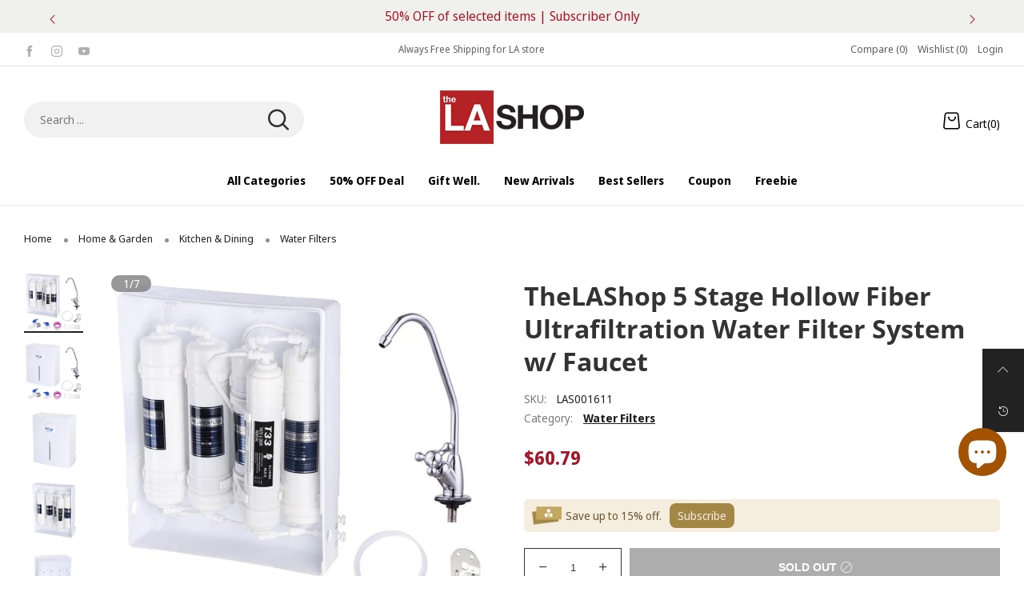

--- FILE ---
content_type: text/css
request_url: https://cdn-widget-assets.yotpo.com/ReviewsMainWidget/wVKULrBWQ6V2N52yF8ipVpcTS1dr56iPsTox3M4p/css-overrides/css-overrides.2024_05_13_04_26_34_834.css
body_size: 86
content:
/* yotpo 3.0 css */
@media screen and (max-width:413px){.yotpo-widget-instance .yotpo-reviews-main-widget.yotpo-display-s .yotpo-search-filter{min-width:unset}}
.yotpo-reviews-main-widget.yotpo-main-widget-layout,.yotpo-questions-and-answers.yotpo-main-widget-layout{position:relative;z-index:1000}

/* yotpo 3.0 to prevent yotpo widget overflow in mobile */
.yotpo-widget-instance .yotpo-reviews-main-widget .yotpo-main-reviews-widget .yotpo-review-content{position:relative}
.yotpo-widget-instance .yotpo-reviews-main-widget .yotpo-main-reviews-widget .yotpo-review-content .sr-only{left: 0;width: 100%;}

--- FILE ---
content_type: application/javascript
request_url: https://cdn-widgetsrepository.yotpo.com/widget-assets/widget-reviews-main-widget/js/app-filters.b344c8ba.js
body_size: 18568
content:
(self["webpackYotpoMainWidget"]=self["webpackYotpoMainWidget"]||[]).push([[651],{6661:function(e,t,o){"use strict";o.r(t);var s=o(8081),i=o.n(s),r=o(3645),n=o.n(r),a=n()(i());a.push([e.id,".yotpo-smart-topic-filter[data-v-85ff2c3e]{display:flex;flex-direction:row;align-items:center;justify-content:center;height:33px;padding:0 8px;margin-top:10px;font-style:normal;width:-moz-fit-content;width:fit-content;top:377px;border:1px solid var(--705d7519);box-sizing:border-box;border-radius:100px;font-size:14px;cursor:pointer;font-family:var(--secondary-font-family);background:var(--705d7519);text-align:center;color:var(--1684a10c)}.yotpo-smart-topic-filter[data-v-85ff2c3e]::-moz-placeholder{color:var(--1684a10c);opacity:1}.yotpo-smart-topic-filter[data-v-85ff2c3e]::placeholder{color:var(--1684a10c);opacity:1}.yotpo-smart-topic-filter[data-v-85ff2c3e]::-ms-input-placeholder{color:var(--1684a10c)}",""]),t["default"]=a},2e3:function(e,t,o){"use strict";o.r(t);var s=o(8081),i=o.n(s),r=o(3645),n=o.n(r),a=n()(i());a.push([e.id,".yotpo-custom-questions-see-more-label[data-v-7973b25b]{display:flex;color:var(--primary-color);width:-moz-fit-content;width:fit-content;font-weight:600;text-align:start;cursor:pointer}",""]),t["default"]=a},349:function(e,t,o){"use strict";o.r(t);var s=o(8081),i=o.n(s),r=o(3645),n=o.n(r),a=n()(i());a.push([e.id,".yotpo-custom-questions-free-text-wrapper{display:flex;flex-direction:column;text-align:start}.yotpo-custom-questions-free-text-wrapper .yotpo-custom-questions-free-text-question{margin-bottom:10px}.yotpo-custom-questions-free-text-wrapper .yotpo-custom-questions-free-text-question .yotpo-custom-questions-free-text-title{display:flex;justify-self:flex-start;text-transform:capitalize;font-size:14px;font-weight:700;line-height:22px}.yotpo-custom-questions-free-text-wrapper .yotpo-custom-questions-free-text-question .yotpo-custom-questions-free-text-value{display:flex;justify-self:flex-start;line-height:22px;font-weight:400;font-style:normal;font-size:14px}",""]),t["default"]=a},4405:function(e,t,o){"use strict";o.r(t);var s=o(8081),i=o.n(s),r=o(3645),n=o.n(r),a=n()(i());a.push([e.id,".yotpo-custom-questions-wrapper{display:grid;grid-template-columns:1fr 1fr;margin-top:20px;margin-bottom:15px;flex-wrap:wrap;max-width:100%}.yotpo-custom-questions-wrapper .yotpo-custom-questions-question-wrapper{display:flex;max-width:100%;flex-wrap:wrap}.yotpo-custom-questions-wrapper .yotpo-custom-questions-question-wrapper .yotpo-custom-questions-wrapper-suffix-padding{margin-left:12px}.yotpo-custom-questions-wrapper .yotpo-custom-questions-title{justify-self:flex-start;grid-column-start:1;text-align:start;text-transform:capitalize;font-weight:700;margin-right:10px;font-size:14px;line-height:22px}.yotpo-custom-questions-wrapper .yotpo-custom-questions-value{justify-self:flex-start;grid-column-start:2;text-align:start;font-style:normal;font-weight:400;font-size:14px;line-height:22px}.yotpo-display-s .yotpo-custom-questions-wrapper,.yotpo-display-s .yotpo-custom-questions-wrapper .yotpo-custom-questions-question-wrapper{flex-direction:row}.yotpo-display-s .yotpo-custom-questions-wrapper .yotpo-custom-questions-title,.yotpo-display-s .yotpo-custom-questions-wrapper .yotpo-custom-questions-value{flex-wrap:wrap;display:flex}",""]),t["default"]=a},5405:function(e,t,o){"use strict";o.r(t);var s=o(8081),i=o.n(s),r=o(3645),n=o.n(r),a=n()(i());a.push([e.id,".yotpo-custom-questions-meta-data-wrapper{display:flex;flex-direction:column;text-align:start}.yotpo-custom-questions-meta-data-wrapper .yotpo-custom-questions-meta-data-question{margin-bottom:10px}.yotpo-custom-questions-meta-data-wrapper .yotpo-custom-questions-meta-data-question .yotpo-custom-questions-meta-data-title{display:flex;justify-self:flex-start;text-transform:capitalize;font-size:14px;font-weight:700;line-height:22px}.yotpo-custom-questions-meta-data-wrapper .yotpo-custom-questions-meta-data-question .yotpo-custom-questions-meta-data-value{display:flex;justify-self:flex-start;line-height:22px;font-weight:400;font-style:normal;font-size:14px}",""]),t["default"]=a},9211:function(e,t,o){"use strict";o.r(t);var s=o(8081),i=o.n(s),r=o(3645),n=o.n(r),a=n()(i());a.push([e.id,".yotpo-custom-questions-range-question[data-v-591f831c]{margin-bottom:10px}.yotpo-custom-questions-range-question .yotpo-custom-questions-range-question-wrapper[data-v-591f831c]{display:flex;flex-direction:column;gap:5px;margin-bottom:20px}.yotpo-custom-questions-range-question .yotpo-custom-questions-range-question-wrapper .yotpo-custom-questions-range-question-title[data-v-591f831c]{display:flex;text-transform:capitalize;font-size:14px;font-weight:700;line-height:14px;color:var(--text-color)}.yotpo-custom-questions-range-question .yotpo-custom-questions-range-question-wrapper .yotpo-custom-questions-range-question-value[data-v-591f831c]{display:flex;justify-content:space-between;text-align:start;font-size:12px;font-weight:600;line-height:22px;color:var(--text-color)}",""]),t["default"]=a},3541:function(e,t,o){"use strict";o.r(t);var s=o(8081),i=o.n(s),r=o(3645),n=o.n(r),a=n()(i());a.push([e.id,".yotpo-display-s .yotpo-dropdown-closable[data-v-fe45154c],.yotpo-display-s .yotpo-dropdown-closable .yotpo-dropdown-base[data-v-fe45154c],.yotpo-display-s .yotpo-dropdown-closable .yotpo-dropdown-base .yotpo-dropdown-placeholder-input[data-v-fe45154c]{width:100%}.yotpo-dropdown-closable[data-v-fe45154c]{display:flex;flex-direction:row;align-items:center;font-size:14px;font-family:var(--secondary-font-family);gap:5px;position:relative;cursor:pointer}.yotpo-dropdown-closable span.yotpo-dropdown-placeholder[data-v-fe45154c]{font-size:14px}.yotpo-dropdown-closable .yotpo-dropdown-base[data-v-fe45154c]{position:relative}.yotpo-dropdown-closable .yotpo-dropdown-base.yotpo-dropdown-base--rtl .yotpo-selected-value[data-v-fe45154c]{right:14px;left:unset}.yotpo-dropdown-closable .yotpo-dropdown-base.yotpo-dropdown-base--rtl .yotpo-dropdown-arrow-icon[data-v-fe45154c]{right:unset;left:14px;margin:0}.yotpo-dropdown-closable .yotpo-dropdown-base .yotpo-dropdown-placeholder[data-v-fe45154c]{flex-basis:35%;width:-moz-max-content;width:max-content;top:377px;padding-left:14px;box-sizing:border-box;font-size:14px;line-height:14px;cursor:pointer;font-family:var(--secondary-font-family);font-weight:600}.yotpo-dropdown-closable .yotpo-dropdown-base .yotpo-dropdown-placeholder-input[data-v-fe45154c]{height:35px;border:solid;border-color:var(--24b39486);border-width:var(--228597c0);border-radius:100px;outline:none;box-shadow:none}.yotpo-dropdown-closable .yotpo-dropdown-base .yotpo-dropdown-placeholder[data-v-fe45154c]::-moz-placeholder{color:var(--yotpo-black);opacity:1}.yotpo-dropdown-closable .yotpo-dropdown-base .yotpo-dropdown-placeholder[data-v-fe45154c]::placeholder{color:var(--yotpo-black);opacity:1}.yotpo-dropdown-closable .yotpo-dropdown-base .yotpo-dropdown-placeholder[data-v-fe45154c]::-ms-input-placeholder{color:var(--yotpo-black)}.yotpo-dropdown-closable .yotpo-dropdown-base .yotpo-dropdown-arrow-icon[data-v-fe45154c]{flex-basis:5%;position:absolute;top:50%;right:14px;transform:translateY(-50%);cursor:pointer;margin-top:3px}.yotpo-dropdown-closable .yotpo-dropdown-base .yotpo-selected-value[data-v-fe45154c]{flex-basis:60%;width:-moz-max-content;width:max-content;position:absolute;top:50%;left:14px;transform:translateY(-50%);cursor:pointer}.yotpo-dropdown-closable .yotpo-dropdown-content-wrapper[data-v-fe45154c]{position:absolute;border:1px solid var(--yotpo-b2b-light-grey);box-sizing:border-box;box-shadow:0 3px 10px rgba(0,0,0,.15);border-radius:4px;z-index:200000;padding-top:10px;top:35px;padding-bottom:10px;margin-bottom:6px}.yotpo-dropdown-closable .yotpo-dropdown-content-wrapper .yotpo-dropdown-option[data-v-fe45154c]{display:flex;justify-content:space-between;align-items:center;width:168px;height:36px;margin:0 5px 0 5px;cursor:pointer;font-weight:400;font-size:14px;padding-left:10px;padding-right:8px}.yotpo-dropdown-closable .yotpo-dropdown-content-wrapper .yotpo-dropdown-option--rtl[data-v-fe45154c]{direction:rtl}.yotpo-dropdown-closable .yotpo-dropdown-content-wrapper .yotpo-dropdown-option[data-v-fe45154c]:focus,.yotpo-dropdown-closable .yotpo-dropdown-content-wrapper .yotpo-dropdown-option[data-v-fe45154c]:hover{background:var(--a8b331d8)}",""]),t["default"]=a},3701:function(e,t,o){"use strict";o.r(t);var s=o(8081),i=o.n(s),r=o(3645),n=o.n(r),a=n()(i());a.push([e.id,".yotpo-custom-questions-filters-wrapper{display:flex;gap:11px;flex-flow:wrap}.yotpo-display-s .yotpo-custom-questions-filters-wrapper{flex-flow:column;gap:35px}.yotpo-display-s .yotpo-custom-questions-filters-wrapper .yotpo-custom-questions-filter-title{font-family:var(--primary-font-family);font-style:var(--primary-font-style);font-weight:400;line-height:100%;text-align:left;margin-bottom:12px;font-size:16px;color:var(--yotpo-primary-text-black)}",""]),t["default"]=a},8582:function(e,t,o){"use strict";o.r(t);var s=o(8081),i=o.n(s),r=o(3645),n=o.n(r),a=n()(i());a.push([e.id,".yotpo-progress-bar{display:flex;width:141px;height:6px;background:#eaeaea;border-radius:17px;margin-right:22px;margin-top:4px}.yotpo-progress-bar--rtl{margin-right:0}.yotpo-progress-bar .yotpo-progress-bar-score{background:var(--primary-color);height:6px;border-radius:17px}.yotpo-display-m .yotpo-bold-layout .yotpo-progress-bar{width:110px}.yotpo-progress-bar-value{display:flex;flex-direction:column;height:-moz-fit-content;height:fit-content;position:relative}.yotpo-progress-bar-value .yotpo-progress-bar-value-point{position:relative;bottom:8px;background:var(--product-custom-questions-color);border-radius:50%;width:10px;height:10px}.yotpo-progress-bar-value .yotpo-progress-bar-value-label{display:flex;justify-content:space-between;position:relative;margin-top:3px;font-size:12px;font-weight:600;line-height:22px;color:var(--text-color)}",""]),t["default"]=a},258:function(e,t,o){"use strict";o.r(t);var s=o(8081),i=o.n(s),r=o(3645),n=o.n(r),a=n()(i());a.push([e.id,".yotpo-review-question-wrapper[data-v-fdcdf04a]{width:100%}.yotpo-display-s .yotpo-review-question-wrapper[data-v-fdcdf04a]{display:flex;flex-direction:column;gap:10px;flex-wrap:wrap}",""]),t["default"]=a},4825:function(e,t,o){"use strict";o.r(t);var s=o(8081),i=o.n(s),r=o(3645),n=o.n(r),a=n()(i());a.push([e.id,".yotpo-bold-layout .yotpo-bottom-line-question-wrapper-vertical{border-right:none;padding-left:0;padding-inline-end:25px;width:160px}.yotpo-bold-layout .yotpo-bottom-line-question-wrapper-horizontal .yotpo-custom-questions-see-more-label{margin:0 0 0 17px}.yotpo-bold-layout .yotpo-bottom-line-question-wrapper-horizontal .yotpo-questions-wrapper,.yotpo-bold-layout .yotpo-bottom-line-question-wrapper-horizontal .yotpo-range-questions-left-wrapper .yotpo-custom-questions-range-question{justify-content:flex-start}.yotpo-bottom-line-question-wrapper-vertical{display:flex;flex-direction:column;gap:10px;width:175px;padding-inline-end:43px;padding-left:35px;justify-content:center}.yotpo-bottom-line-question-wrapper-vertical .yotpo-custom-questions-range-question,.yotpo-bottom-line-question-wrapper-vertical .yotpo-questions-wrapper{display:flex;flex-direction:column}.yotpo-bottom-line-question-wrapper-horizontal{display:flex;flex-direction:column;justify-content:center;padding:20px 0;width:85%;margin:auto}.yotpo-bottom-line-question-wrapper-horizontal .yotpo-questions-wrapper{display:flex;flex-direction:column;justify-content:space-between;padding:0 15px}.yotpo-bottom-line-question-wrapper-horizontal .yotpo-range-questions-left-wrapper .yotpo-custom-questions-range-question{justify-content:space-between}.yotpo-bottom-line-question-wrapper-horizontal .yotpo-range-questions-center-wrapper .yotpo-custom-questions-range-question{justify-content:center}.yotpo-bottom-line-question-wrapper-horizontal .yotpo-custom-questions-range-question{display:flex;flex-direction:row;gap:0}.yotpo-bottom-line-question-wrapper-horizontal .yotpo-custom-questions-range-question .yotpo-custom-questions-range-question-wrapper{margin-left:17px;margin-right:17px;width:200px;max-width:200px;margin-bottom:25px}.yotpo-bottom-line-question-wrapper-horizontal .yotpo-custom-questions-see-more-label{margin:auto}.yotpo-bottom-line-question-wrapper-horizontal .yotpo-custom-questions-see-more-closable .yotpo-custom-questions-see-more-content-wrapper{background:transparent}.yotpo-bottom-line-question-wrapper-horizontal .yotpo-custom-questions-see-more-closable .yotpo-custom-questions-see-more-content-wrapper .yotpo-custom-questions-range-question{justify-content:flex-start}.yotpo-display-s .yotpo-bottom-line-question-wrapper-horizontal .yotpo-custom-questions-range-question-wrapper{max-width:200px;width:200px;margin-left:0;margin-right:0}.yotpo-display-s .yotpo-bottom-line-question-wrapper-horizontal .yotpo-custom-questions-see-more-closable .yotpo-custom-questions-see-more-content-wrapper .yotpo-custom-questions-range-question,.yotpo-display-s .yotpo-bottom-line-question-wrapper-horizontal .yotpo-range-questions-center-wrapper .yotpo-custom-questions-range-question,.yotpo-display-s .yotpo-bottom-line-question-wrapper-horizontal .yotpo-range-questions-left-wrapper .yotpo-custom-questions-range-question{justify-content:space-between}.yotpo-display-s .yotpo-custom-questions-range-question{flex-wrap:wrap}.yotpo-display-s .yotpo-bold-layout .yotpo-bottom-line-question-wrapper-horizontal .yotpo-custom-questions-see-more-label{margin:auto}.yotpo-display-m .yotpo-bottom-line-question-wrapper-horizontal{width:96%}.yotpo-display-m .yotpo-bottom-line-question-wrapper-horizontal .yotpo-custom-questions-range-question-wrapper{max-width:200px;width:200px;margin-left:14px;margin-right:14px}.yotpo-display-m .yotpo-bold-layout .yotpo-layout-header-wrapper .yotpo-bottom-line-question-wrapper-vertical{width:130px;padding-inline-end:20px}",""]),t["default"]=a},383:function(e,t,o){"use strict";o.r(t);var s=o(8081),i=o.n(s),r=o(3645),n=o.n(r),a=n()(i());a.push([e.id,".yotpo-distribution-row{display:flex;flex-direction:row}",""]),t["default"]=a},8490:function(e,t,o){"use strict";o.r(t);var s=o(8081),i=o.n(s),r=o(3645),n=o.n(r),a=n()(i());a.push([e.id,".yotpo-star-distribution-row-wrapper{opacity:.5;cursor:pointer}.yotpo-star-distribution-row-wrapper.default-row,.yotpo-star-distribution-row-wrapper.selected-row,.yotpo-star-distribution-row-wrapper:hover{opacity:1}.yotpo-star-distribution-row-wrapper.selected-row .yotpo-star-distribution-index,.yotpo-star-distribution-row-wrapper.selected-row .yotpo-star-distribution-value,.yotpo-star-distribution-row-wrapper:hover .yotpo-star-distribution-index,.yotpo-star-distribution-row-wrapper:hover .yotpo-star-distribution-value{font-weight:var(--primary-font-weight);text-decoration:underline}.yotpo-star-distribution-index{width:9px;font-style:normal;font-size:14px;line-height:125.9%;color:#202020;margin-right:8px;color:var(--primary-color);font-family:var(--secondary-font-family);font-weight:var(--secondary-font-weight);font-style:var(--secondary-font-style)}.yotpo-star-distribution-index--rtl{margin-right:0;margin-left:8px}.yotpo-star-distribution-value{height:25px;font-size:14px;line-height:125.9%;color:var(--primary-color);font-family:var(--secondary-font-family);font-weight:var(--secondary-font-weight);font-style:var(--secondary-font-style)}.yotpo-star-distribution-bar{margin-left:22px;margin-right:22px;margin-top:4px}.yotpo-star-distribution-bar .yotpo-star-distribution-bar-score{background:var(--primary-color);height:6px;border-radius:17px}.yotpo-display-m .yotpo-bold-layout .yotpo-star-distribution-bar{margin-left:18px;margin-right:0}",""]),t["default"]=a},6809:function(e,t,o){"use strict";o.r(t);var s=o(8081),i=o.n(s),r=o(3645),n=o.n(r),a=n()(i());a.push([e.id,".yotpo-star-distribution-ph{display:flex;flex-direction:column}.yotpo-review-ph{margin-bottom:10px}",""]),t["default"]=a},6602:function(e,t,o){"use strict";o.r(t);var s=o(8081),i=o.n(s),r=o(3645),n=o.n(r),a=n()(i());a.push([e.id,".yotpo-progress-bar{display:flex;width:141px;height:6px;background:#eaeaea;border-radius:17px;margin-right:22px;margin-top:4px}.yotpo-progress-bar--rtl{margin-right:0}.yotpo-progress-bar .yotpo-progress-bar-score{background:var(--primary-color);height:6px;border-radius:17px}.yotpo-display-m .yotpo-bold-layout .yotpo-progress-bar{width:110px}.yotpo-progress-bar-value{display:flex;flex-direction:column;height:-moz-fit-content;height:fit-content;position:relative}.yotpo-progress-bar-value .yotpo-progress-bar-value-point{position:relative;bottom:8px;background:var(--product-custom-questions-color);border-radius:50%;width:10px;height:10px}.yotpo-progress-bar-value .yotpo-progress-bar-value-label{display:flex;justify-content:space-between;position:absolute;margin-top:3px;font-size:12px;font-weight:600;line-height:22px;color:var(--yotpo-card-accent)}",""]),t["default"]=a},9695:function(e,t,o){"use strict";o.r(t);var s=o(8081),i=o.n(s),r=o(3645),n=o.n(r),a=n()(i());a.push([e.id,".yotpo-smart-topics[data-v-28b948ae]{font-size:14px;font-family:var(--primary-font-family);flex-basis:80%}.yotpo-smart-topics .yotpo-smart-topics-headline[data-v-28b948ae]{display:flex;flex-direction:row;flex-basis:80%;justify-content:flex-start;margin-bottom:1%}.yotpo-smart-topics .smart-topic-collection[data-v-28b948ae]{flex-basis:80%;display:flex;gap:10px;flex-wrap:wrap}.yotpo-smart-topics .smart-topic-collection[data-v-28b948ae],.yotpo-smart-topics .smart-topic-collection .smart-topic-wrapper[data-v-28b948ae]{flex-direction:row;justify-content:flex-start}.yotpo-smart-topics-see-more-label[data-v-28b948ae]{color:var(--text-color);width:-moz-fit-content;width:fit-content;font-weight:600;text-align:start;cursor:pointer;text-decoration-line:underline;white-space:nowrap;display:flex;align-items:center;margin-top:10px}",""]),t["default"]=a},2480:function(e,t,o){"use strict";o.d(t,{y:function(){return c}});var s=o(6252),i=o(3577);function r(e,t,o,r,n,a){const l=(0,s.up)("ReviewQuestionsWrapper");return(0,s.wg)(),(0,s.iD)(s.HY,null,[(0,s.Wm)(l,{"custom-questions-info":e.customQuestionsInfo,"custom-questions":e.customQuestionsToDisplay,"is-media-modal-child":e.isBottomLineDisplay,"is-middle-column-display":e.isMiddleColumnDisplay,"is-bottom-line-display":!1,"is-see-more":!1,"is-see-more-display":!1,"has-hidden-questions":!1,"container-type":e.containerType,"is-rtl":e.isRtl,"range-progress-bar-color":e.rangeProgressBarColor},null,8,["custom-questions-info","custom-questions","is-media-modal-child","is-middle-column-display","container-type","is-rtl","range-progress-bar-color"]),e.hasHiddenQuestions?((0,s.wg)(),(0,s.iD)("label",{key:0,class:"yotpo-custom-questions-see-more-label",tabindex:"0",style:(0,i.j5)(e.seeMoreLabelStyle),onClick:t[0]||(t[0]=(...t)=>e.onClick&&e.onClick(...t))},(0,i.zw)(e.label),5)):(0,s.kq)("",!0)],64)}var n=o(1217),a=o(1818),l=(0,s.aZ)({name:"CustomQuestionsWrapper",emits:["seeMoreClicked"],components:{ReviewQuestionsWrapper:a.Z},data(){return{label:"",showContent:!1}},props:{customQuestionsInfo:{type:Object,required:!0},visibleReviewsQuestions:{type:Object,required:!0},allReviewQuestions:{type:Object,required:!0},hasHiddenQuestions:{type:Boolean,default:!1},showCustomerCustomQuestions:{type:Boolean,default:!1},showProductCustomQuestions:{type:Boolean,default:!1},isMiddleColumnDisplay:{type:Boolean,default:!1},containerType:{type:String,default:"customer"},rangeProgressBarColor:{type:String,required:!1},isMobile:{type:Boolean,default:!1},isRtl:{type:Boolean,required:!1},isReadOnly:{type:Boolean,default:!1},seeMoreText:{type:String,default:"seeMoreText"},seeLessText:{type:String,default:"seeLessText"},isBottomLineDisplay:{type:Boolean,default:!1}},mounted(){this.setSeeMoreLabel()},updated(){this.setSeeMoreLabel()},computed:{customQuestionsToDisplay(){return this.showContent?this.allReviewQuestions:this.visibleReviewsQuestions},isNarrowDisplay(){return this.isMobile||this.containerType===n.T0.MEDIA_MODAL||this.isMiddleColumnDisplay},seeMoreLabelStyle(){return this.isNarrowDisplay?{order:2}:{display:"flex"}}},methods:{seeMoreClicked(e){this.showContent=e,this.$emit("seeMoreClicked")},handler:function(){this.setSeeMoreLabel()},setSeeMoreLabel:function(){this.label=this.showContent?this.seeLessText:this.seeMoreText},onClick:function(){this.showContent=!this.showContent,this.setSeeMoreLabel(),this.seeMoreClicked(this.showContent)}}}),u=(o(5926),o(3744));const p=(0,u.Z)(l,[["render",r],["__scopeId","data-v-7973b25b"]]);var d=p;const c=d},3970:function(e,t,o){"use strict";var s,i;o.d(t,{Bc:function(){return r},Fg:function(){return n},uT:function(){return i}}),function(e){e["MOST_RELEVANT"]="sortingMostRelevantText",e["MOST_RECENT"]="sortingMostRecentText",e["WITH_MEDIA"]="sortingWithMediaText",e["VERIFIED_PURCHASE"]="sortingVerifiedPurchaseText",e["RATING"]="sortingRatingText",e["HIGHEST_RATING"]="sortingHighestRatingText",e["LOWEST_RATING"]="sortingLowestRatingText"}(s||(s={})),function(e){e["MOST_RELEVANT"]="Most relevant",e["MOST_RECENT"]="Most recent",e["HIGHEST_RATING"]="Highest rating",e["LOWEST_RATING"]="Lowest rating",e["RATING"]="Rating",e["WITH_MEDIA"]="With media",e["VERIFIED_PURCHASE"]="Verified purchase"}(i||(i={}));const r=[{sortingKey:i.MOST_RELEVANT,translationField:s.MOST_RELEVANT},{sortingKey:i.MOST_RECENT,translationField:s.MOST_RECENT},{sortingKey:i.HIGHEST_RATING,translationField:s.HIGHEST_RATING},{sortingKey:i.LOWEST_RATING,translationField:s.LOWEST_RATING},{sortingKey:i.RATING,translationField:s.RATING},{sortingKey:i.WITH_MEDIA,translationField:s.WITH_MEDIA},{sortingKey:i.VERIFIED_PURCHASE,translationField:s.VERIFIED_PURCHASE}],n=e=>r.find((t=>t.translationField===e))?.sortingKey},4668:function(e,t,o){"use strict";const s=(e=!1)=>({mounted(t,o){t.handleClickOutside=e=>{const{handler:s,excluded:i}=o.value;let r=!1;i&&i.forEach((t=>{if(!r){const o=document.getElementsByClassName(t)[0];r=o.contains(e.target)}})),t.contains(e.target)||r||s(e)},e&&document.addEventListener("mouseup",t.handleClickOutside)},updated(t){e||("none"!==t.style.display?document.addEventListener("mouseup",t.handleClickOutside):document.removeEventListener("mouseup",t.handleClickOutside))},unmounted(e){document.removeEventListener("mouseup",e.handleClickOutside)}});t.Z=s},9614:function(e,t,o){"use strict";o.d(t,{Fo:function(){return l},Jg:function(){return a},OP:function(){return i},QK:function(){return n},bI:function(){return r}});var s=o(3970);function i(e,t){const o=atob(e.split(",")[1]),s=new ArrayBuffer(o.length),i=new Uint8Array(s);for(let r=0;r<o.length;r++)i[r]=o.charCodeAt(r);return new Blob([s],{type:t})}function r(e,t){return e&&e.length>=t?`${e.slice(0,t).trim()}...`:e}function n(e){const t=[];return e.split("||").forEach((e=>{e===s.uT.RATING?(t.push(s.Bc.find((({sortingKey:e})=>e===s.uT.HIGHEST_RATING))?.translationField),t.push(s.Bc.find((({sortingKey:e})=>e===s.uT.LOWEST_RATING))?.translationField)):t.push(s.Bc.find((({sortingKey:t})=>t===e))?.translationField)})),t}function a(e){switch(e){case s.uT.MOST_RELEVANT:return"smart";case s.uT.MOST_RECENT:return"date";case s.uT.HIGHEST_RATING:case s.uT.LOWEST_RATING:case s.uT.RATING:return"rating";case s.uT.WITH_MEDIA:return"images";case s.uT.VERIFIED_PURCHASE:return"badge";default:return""}}const l=e=>{if(!e)return"";const t=/\[([^\]]+)\]\((https?:\/\/[^)]+)\)/g;return e.replace(t,((e,t,o)=>{const s=/^https?:\/\//.test(o);return s?`<a class="yotpo-comment-link" rel="noopener noreferrer nofollow" href="${o}" target=”_blank”>${t}</a>`:e}))}},9339:function(e,t,o){"use strict";o.d(t,{Go:function(){return h},OY:function(){return u},dM:function(){return f},ei:function(){return d},hg:function(){return y},hp:function(){return c},th:function(){return p}});var s=o(1217);const i=3,r=2,n=10,a=e=>{const t=/^(([^<>()[\]\\.,;:\s@"]+(\.[^<>()[\]\\.,;:\s@"]+)*)|(".+"))@((\[[0-9]{1,3}\.[0-9]{1,3}\.[0-9]{1,3}\.[0-9]{1,3}])|(([a-zA-Z\-0-9]+\.)+[a-zA-Z]{2,}))$/;return t.test(e)},l=e=>!e,u=(e,t,o={})=>{let s=!1;const i=o.filter((e=>e.mandatory));if(i.forEach((t=>{e.customQuestion.set(t.questionId,!1)})),i.length>0)if(t.size>0)for(const r of i)t.has(r.questionId)||(e.customQuestion.set(r.questionId,!0),s=!0);else i.forEach((t=>{e.customQuestion.set(t.questionId,!0),s=!0}));return s},p=(e,t,o)=>{t[o]="email"!==o?l(e[o]):l(e[o])||!a(e[o])},d=e=>[s.Qb.SINGLE_CHOICE,s.Qb.MULTIPLE_CHOICE,s.Qb.CUSTOMER_FREE_TEXT,s.KR.CUSTOMER_PROPERTIES,s.KR.CUSTOMER_CUSTOM_PROPERTIES].includes(e),c=e=>[s.Qb.SINGLE_CHOICE,s.Qb.MULTIPLE_CHOICE].includes(e),y=e=>[s.Qb.SIZE,s.Qb.RATING,s.Qb.PRODUCT_FREE_TEXT,s.KR.ORDER_PROPERTIES,s.KR.ORDER_CUSTOM_PROPERTIES,s.KR.ORDER_PRODUCT_PROPERTIES,s.KR.ORDER_PRODUCT_CUSTOM_PROPERTIES,s.KR.PRODUCT_PROPERTIES,s.KR.PRODUCT_SPEC_PROPERTIES].includes(e),h=e=>[s.Qb.SIZE,s.Qb.RATING].includes(e),f=(e,t)=>{t.rating=0===e.rating,t.email=!a(e.email),t.name=""===e.name,t.content=""===e.content,t.headline=""===e.headline,t.maxVideos=e.images?.filter((e=>e?.type.includes("video"))).length>i,t.maxImages=e.images?.filter((e=>e?.type.includes("image"))).length>n,t.maxVideoSize=e.images?.filter((e=>!m(e?.size,r))).length>0;for(const[o,s]of Object.entries(t))if(s&&"customQuestion"!=o)return!1;return!0},m=(e,t)=>g(e)<t,g=e=>e/1024/1024/1024},499:function(e,t,o){"use strict";o.d(t,{$o:function(){return s},CH:function(){return r},Pm:function(){return n},ax:function(){return i}});const s=(e,t,o)=>{let s="read ";return s+=e?"more ":"less ",s+=t+o.substr(0,o.indexOf(" ",30)),s},i=()=>"read-more-"+Math.random(),r=(e,t)=>t.length?e.replace(new RegExp("\\b"+t.join("|")+"\\b","gi"),(e=>'<span style="background: rgb(254, 213, 0.0, .3);color: inherit;font-size: inherit;font-style: inherit;font-family: inherit;font-weight: inherit;">'+e+"</span>")):e,n=(e,t)=>{const o=/^#?([a-f\d]{2})([a-f\d]{2})([a-f\d]{2})$/i.exec(e);return o?o?`rgb(${parseInt(o[1],16)}, ${parseInt(o[2],16)}, ${parseInt(o[3],16)}, ${t})`:null:e.replace("1)",t)}},6357:function(e,t,o){"use strict";o.d(t,{pO:function(){return r}});var s=o(6252),i=function(){return Math.random().toString(36).substring(2)},r=(0,s.aZ)({name:"ContentLoader",props:{width:{type:[Number,String]},height:{type:[Number,String]},viewBox:{type:String},preserveAspectRatio:{type:String,default:"xMidYMid meet"},speed:{type:Number,default:2},baseUrl:{type:String,default:""},primaryColor:{type:String,default:"#f9f9f9"},secondaryColor:{type:String,default:"#ecebeb"},primaryOpacity:{type:Number,default:1},secondaryOpacity:{type:Number,default:1},uniqueKey:{type:String},animate:{type:Boolean,default:!0}},setup:function(e){var t=(0,s.Fl)((function(){return e.uniqueKey?"".concat(e.uniqueKey,"-idClip"):i()})),o=(0,s.Fl)((function(){return e.uniqueKey?"".concat(e.uniqueKey,"-idGradient"):i()})),r=(0,s.Fl)((function(){var t;return null!==(t=e.width)&&void 0!==t?t:400})),n=(0,s.Fl)((function(){var t;return null!==(t=e.height)&&void 0!==t?t:130})),a=(0,s.Fl)((function(){var t;return null!==(t=e.viewBox)&&void 0!==t?t:"0 0 ".concat(r.value," ").concat(n.value)}));return{idClip:t,idGradient:o,computedViewBox:a}},render:function(){return(0,s.Wm)("svg",{width:this.width,height:this.height,viewBox:this.computedViewBox,version:"1.1",preserveAspectRatio:this.preserveAspectRatio},[(0,s.Wm)("rect",{style:{fill:"url(".concat(this.baseUrl,"#").concat(this.idGradient,")")},"clip-path":"url(".concat(this.baseUrl,"#").concat(this.idClip,")"),x:"0",y:"0",width:"100%",height:"100%"},null),(0,s.Wm)("defs",null,[(0,s.Wm)("clipPath",{id:this.idClip},[this.$slots["default"]?this.$slots["default"]():(0,s.Wm)("rect",{x:"0",y:"0",rx:"5",ry:"5",width:"100%",height:"100%"},null)]),(0,s.Wm)("linearGradient",{id:this.idGradient},[(0,s.Wm)("stop",{offset:"0%","stop-color":this.primaryColor,"stop-opacity":this.primaryOpacity},[this.animate?(0,s.Wm)("animate",{attributeName:"offset",values:"-2; 1",dur:"".concat(this.speed,"s"),repeatCount:"indefinite"},null):null]),(0,s.Wm)("stop",{offset:"50%","stop-color":this.secondaryColor,"stop-opacity":this.secondaryOpacity},[this.animate?(0,s.Wm)("animate",{attributeName:"offset",values:"-1.5; 1.5",dur:"".concat(this.speed,"s"),repeatCount:"indefinite"},null):null]),(0,s.Wm)("stop",{offset:"100%","stop-color":this.primaryColor,"stop-opacity":this.primaryOpacity},[this.animate?(0,s.Wm)("animate",{attributeName:"offset",values:"-1; 2",dur:"".concat(this.speed,"s"),repeatCount:"indefinite"},null):null])])])])}});(0,s.aZ)((function(e,t){var o=t.attrs;return function(){return(0,s.Wm)(r,o,{default:function(){return[(0,s.Wm)("circle",{cx:"10",cy:"20",r:"8"},null),(0,s.Wm)("rect",{x:"25",y:"15",rx:"5",ry:"5",width:"220",height:"10"},null),(0,s.Wm)("circle",{cx:"10",cy:"50",r:"8"},null),(0,s.Wm)("rect",{x:"25",y:"45",rx:"5",ry:"5",width:"220",height:"10"},null),(0,s.Wm)("circle",{cx:"10",cy:"80",r:"8"},null),(0,s.Wm)("rect",{x:"25",y:"75",rx:"5",ry:"5",width:"220",height:"10"},null),(0,s.Wm)("circle",{cx:"10",cy:"110",r:"8"},null),(0,s.Wm)("rect",{x:"25",y:"105",rx:"5",ry:"5",width:"220",height:"10"},null)]}})}})),(0,s.aZ)((function(e,t){var o=t.attrs;return function(){return(0,s.Wm)(r,o,{default:function(){return[(0,s.Wm)("rect",{x:"0",y:"0",rx:"3",ry:"3",width:"70",height:"10"},null),(0,s.Wm)("rect",{x:"80",y:"0",rx:"3",ry:"3",width:"100",height:"10"},null),(0,s.Wm)("rect",{x:"190",y:"0",rx:"3",ry:"3",width:"10",height:"10"},null),(0,s.Wm)("rect",{x:"15",y:"20",rx:"3",ry:"3",width:"130",height:"10"},null),(0,s.Wm)("rect",{x:"155",y:"20",rx:"3",ry:"3",width:"130",height:"10"},null),(0,s.Wm)("rect",{x:"15",y:"40",rx:"3",ry:"3",width:"90",height:"10"},null),(0,s.Wm)("rect",{x:"115",y:"40",rx:"3",ry:"3",width:"60",height:"10"},null),(0,s.Wm)("rect",{x:"185",y:"40",rx:"3",ry:"3",width:"60",height:"10"},null),(0,s.Wm)("rect",{x:"0",y:"60",rx:"3",ry:"3",width:"30",height:"10"},null)]}})}})),(0,s.aZ)((function(e,t){var o=t.attrs;return function(){return(0,s.Wm)(r,o,{default:function(){return[(0,s.Wm)("rect",{x:"70",y:"15",rx:"4",ry:"4",width:"117",height:"6.4"},null),(0,s.Wm)("rect",{x:"70",y:"35",rx:"3",ry:"3",width:"85",height:"6.4"},null),(0,s.Wm)("rect",{x:"0",y:"80",rx:"3",ry:"3",width:"350",height:"6.4"},null),(0,s.Wm)("rect",{x:"0",y:"100",rx:"3",ry:"3",width:"380",height:"6.4"},null),(0,s.Wm)("rect",{x:"0",y:"120",rx:"3",ry:"3",width:"201",height:"6.4"},null),(0,s.Wm)("circle",{cx:"30",cy:"30",r:"30"},null)]}})}})),(0,s.aZ)((function(e,t){var o=t.attrs;return function(){return(0,s.Wm)(r,o,{default:function(){return[(0,s.Wm)("rect",{x:"0",y:"0",rx:"3",ry:"3",width:"250",height:"10"},null),(0,s.Wm)("rect",{x:"20",y:"20",rx:"3",ry:"3",width:"220",height:"10"},null),(0,s.Wm)("rect",{x:"20",y:"40",rx:"3",ry:"3",width:"170",height:"10"},null),(0,s.Wm)("rect",{x:"0",y:"60",rx:"3",ry:"3",width:"250",height:"10"},null),(0,s.Wm)("rect",{x:"20",y:"80",rx:"3",ry:"3",width:"200",height:"10"},null),(0,s.Wm)("rect",{x:"20",y:"100",rx:"3",ry:"3",width:"80",height:"10"},null)]}})}})),(0,s.aZ)((function(e,t){var o=t.attrs;return function(){return(0,s.Wm)(r,(0,s.dG)(o,{viewBox:"0 0 400 480"}),{default:function(){return[(0,s.Wm)("circle",{cx:"30",cy:"30",r:"30"},null),(0,s.Wm)("rect",{x:"75",y:"13",rx:"4",ry:"4",width:"100",height:"13"},null),(0,s.Wm)("rect",{x:"75",y:"37",rx:"4",ry:"4",width:"50",height:"8"},null),(0,s.Wm)("rect",{x:"0",y:"70",rx:"5",ry:"5",width:"400",height:"400"},null)]}})}}))},9421:function(e,t,o){"use strict";o.d(t,{Z:function(){return x}});var s=o(6252),i=o(9963),r=o(3577);const n=["aria-expanded"],a=["title"],l=["title","onClick","onKeydown"];function u(e,t,o,u,p,d){const c=(0,s.up)("DropdownArrowIcon"),y=(0,s.up)("SelectedIcon"),h=(0,s.Q2)("closable");return(0,s.wy)(((0,s.wg)(),(0,s.iD)("button",{ref:"dropdown",class:"yotpo-dropdown-closable","aria-expanded":e.showContent,tabindex:0,type:"button",onFocusin:t[8]||(t[8]=(...t)=>e.onFocusIn&&e.onFocusIn(...t)),onFocusout:t[9]||(t[9]=(...t)=>e.onFocusOut&&e.onFocusOut(...t)),onMouseover:t[10]||(t[10]=(...t)=>e.onMouseOver&&e.onMouseOver(...t)),onMouseleave:t[11]||(t[11]=(...t)=>e.onMouseLeave&&e.onMouseLeave(...t)),onKeypress:[t[12]||(t[12]=(0,i.D2)((t=>e.onClick()),["enter"])),t[13]||(t[13]=(0,i.D2)((t=>e.onClick()),["space"]))],onKeydown:[t[14]||(t[14]=(0,i.D2)(((...t)=>e.onEscPress&&e.onEscPress(...t)),["esc"])),t[15]||(t[15]=(0,i.D2)((t=>e.onArrowPress(t)),["up"])),t[16]||(t[16]=(0,i.D2)((t=>e.onArrowPress(t)),["down"])),t[17]||(t[17]=(0,i.D2)((t=>e.onArrowPress(t)),["tab"]))]},[e.isTextualPlaceholder?((0,s.wg)(),(0,s.iD)(s.HY,{key:0},[(0,s._)("span",{class:"yotpo-dropdown-placeholder",onClick:t[0]||(t[0]=t=>e.onClick())},(0,r.zw)(e.sortByText)+":",1),(0,s.wy)((0,s._)("div",{class:"yotpo-selected-value",onClick:t[1]||(t[1]=t=>e.onClick())},(0,r.zw)(e.selectedValueTranslation),513),[[i.F8,e.selectedValue]]),(0,s.Wm)(c,{class:"yotpo-dropdown-arrow-icon",onClick:t[2]||(t[2]=t=>e.onClick())})],64)):((0,s.wg)(),(0,s.iD)("label",{key:1,class:(0,r.C_)(["yotpo-dropdown-base",e.dropdownBaseRTLClasses]),onClick:t[4]||(t[4]=t=>e.onClick())},[(0,s._)("input",{class:"yotpo-dropdown-placeholder yotpo-dropdown-placeholder-input",style:(0,r.j5)(e.labelBackgroundColorStyle),required:"",readonly:""},null,4),(0,s.Wm)(c,{class:"yotpo-dropdown-arrow-icon"}),(0,s.wy)((0,s._)("div",{class:"yotpo-selected-value",onClick:t[3]||(t[3]=t=>e.onClick()),title:e.selectedValueOrDefault},(0,r.zw)(e.truncatedInputLabel(e.selectedValueOrDefault)),9,a),[[i.F8,e.truncatedInputLabel(e.selectedValueOrDefault)]])],2)),(0,s.wy)((0,s._)("div",{class:"yotpo-dropdown-content-wrapper",style:(0,r.j5)(e.contentWrapperStyle),onMouseover:t[5]||(t[5]=(...t)=>e.onContentMouseOver&&e.onContentMouseOver(...t)),onMouseleave:t[6]||(t[6]=(...t)=>e.onContentMouseLeave&&e.onContentMouseLeave(...t)),onFocusout:t[7]||(t[7]=(...t)=>e.onFocusOut&&e.onFocusOut(...t))},[((0,s.wg)(!0),(0,s.iD)(s.HY,null,(0,s.Ko)(e.valuesMap.keys(),(t=>((0,s.wg)(),(0,s.iD)("span",{ref_for:!0,ref:e.setItemRef,key:e.getValueWithType(t),class:(0,r.C_)(["yotpo-dropdown-option",e.dropdownOptionRTLClasses]),tabindex:0,style:(0,r.j5)(e.getBackgroundStyle(t)),title:e.getValueWithType(t),onClick:o=>e.onValueSelected(t),onKeydown:[(0,i.D2)((o=>e.onValueSelected(t,o)),["enter"]),(0,i.D2)((o=>e.onValueSelected(t,o)),["space"])]},[(0,s.Uk)((0,r.zw)(e.truncatedInputLabel(t))+" ",1),e.isOptionSelected(t)?((0,s.wg)(),(0,s.j4)(y,{key:0,class:"yotpo-selected-icon",color:e.yotpoSelectedIconGreen},null,8,["color"])):(0,s.kq)("",!0)],46,l)))),128))],36),[[i.F8,e.isOpen()]])],40,n)),[[h,{handler:e.onFocusOut}]])}var p=o(2026),d=o(6250),c=o(3814),y=o(4668),h=o(499);const f=(0,s.aZ)({name:"Dropdown",components:{DropdownArrowIcon:d.Z,SelectedIcon:p.Z},directives:{"v-closable":y.Z,closable:y.Z},props:{values:{type:Array,required:!0},defaultValue:{type:String,default:""},selectedValue:{type:String,default:""},dropdownTitle:{type:String,default:""},isTextualPlaceholder:{type:Boolean,default:!1},shouldSetSortingValue:{type:Boolean,default:!1},backgroundLabelColor:{type:String,required:!0},watchedHandler:{type:Function,required:!0},watchedSubject:{type:Function,required:!0},sortByText:{type:String,default:""},isReadOnly:{type:Boolean,required:!0},isMobileDevice:{type:Boolean,required:!0},isRTL:{type:Boolean,required:!0},primaryColor:{type:String,required:!0},layout:{type:String,required:!0}},emits:["selected"],data(){return{showContent:!1,valuesMap:new Map([]),dropDownBorderColor:c.D["yotpoB2BLightGrey"],dropDownBorderWidth:"1px",backgroundColor:{backgroundColor:c.D["yotpoLightGrey"]},yotpoSelectedIconGreen:c.D["yotpoSelectedIconGreen"],focusedIndex:0,valuesRefs:[],isContentMouseEntered:!1,lastClickTime:0}},setup(){return{setOnSiteSorting:(0,s.f3)("setOnSiteSorting")}},computed:{dropdownBaseRTLClasses(){return{"yotpo-dropdown-base--rtl":this.isRTL}},dropdownOptionRTLClasses(){return{"yotpo-dropdown-option--rtl":this.isRTL}},isBoldLayout(){return"boldLayout"===this.layout},dropDownOptionColor(){return(0,h.Pm)(c.D["yotpoB2BLightGrey"],"0.55")},labelBackgroundColorStyle(){return{background:this.backgroundLabelColor,"border-width":"boldLayout"===this.layout.toString()?"2px solid":"1px solid"}},contentWrapperStyle(){return this.isTextualPlaceholder?{right:"0px",background:c.D["yotpoEmptyWhite"]}:{left:"0px",background:c.D["yotpoEmptyWhite"]}},selectedValueOrDefault(){return this.selectedValue||this.defaultValue},dropdownBorderColorDefaultValue(){return this.isBoldLayout?this.primaryColor:c.D["yotpoB2BLightGrey"]},selectedValueTranslation(){return this.values.find((({key:e})=>e===this.selectedValue))?.translation||""}},mounted(){this.dropDownBorderColor=this.dropdownBorderColorDefaultValue,this.dropDownBorderWidth=this.isBoldLayout?"2px":"1px",this.$watch(this.watchedSubject.bind(this),this.watchedHandler.bind(this)),this.isTextualPlaceholder||this.valuesMap.set(this.dropdownTitle,!0),this.values.forEach((e=>{const t=e.key===this.selectedValue;this.valuesMap.set(e,t)})),this.selectedValue&&(this.dropDownBorderColor=this.primaryColor)},methods:{getValueWithType:function(e){return e},setItemRef:function(e){e instanceof Element&&!this.valuesRefs.find((t=>t.key==e.title))&&this.valuesRefs.push({key:e.title,value:e})},isOpen:function(){return this.showContent},onFocusIn:function(){this.dropDownBorderColor=this.primaryColor},onClick:function(e=!1){const t=(new Date).getTime(),o=300;if(t-this.lastClickTime<o)return;this.lastClickTime=t;const s=!e||this.showContent;!this.isReadOnly&&s&&setTimeout((()=>{this.showContent=!this.showContent;const e=this.valuesRefs.findIndex((e=>e&&e.key==this.selectedValue));this.focusedIndex=-1===e?0:e}),125)},onFocusOut:function(){this.isReadOnly||this.selectedValue||(this.dropDownBorderColor=this.dropdownBorderColorDefaultValue)},onMouseOver:function(){this.dropDownBorderColor=this.primaryColor},onMouseLeave:function(){setTimeout((()=>{this.isContentMouseEntered||(this.showContent=!1,this.selectedValue||(this.dropDownBorderColor=this.dropdownBorderColorDefaultValue))}),50)},onContentMouseOver:function(){this.isContentMouseEntered=!0},onContentMouseLeave:function(){this.isContentMouseEntered=!1},onValueSelected:function(e,t){t?.preventDefault();const o="string"===typeof e?e:e.key,s="string"===typeof e?e:e.translation;if(!this.selectedValue&&this.dropdownTitle==s)return;if(this.selectedValue&&(s===this.dropdownTitle||s===this.defaultValue))return void this.clear();this.dropDownBorderColor=this.primaryColor,this.dropDownBorderWidth=this.isBoldLayout?"3px":this.dropDownBorderWidth,this.valuesMap.forEach(((e,t)=>this.valuesMap.set(t,!1))),this.valuesMap.set(e,!0),this.showContent=!1;const i=this.$refs.dropdown;i.focus(),this.shouldSetSortingValue&&this.setOnSiteSorting(this.values.find((e=>e.key===o))?.key),this.$emit("selected",e),setTimeout((()=>{e&&e!==this.defaultValue&&e!==this.dropdownTitle?this.dropDownBorderColor=this.primaryColor:this.dropDownBorderColor=this.dropdownBorderColorDefaultValue}),150)},clear:function(){const e=this.defaultValue;this.dropDownBorderColor=this.isBoldLayout?this.dropDownBorderColor:c.D["yotpoB2BLightGrey"],this.dropDownBorderWidth=this.isBoldLayout?"2px":this.dropDownBorderWidth,this.valuesMap.forEach(((e,t)=>{const o=t===this.dropdownTitle;this.valuesMap.set(t,o)})),this.selectedValue!==e&&this.$emit("selected",e),this.showContent=!1},isOptionSelected:function(e){return this.valuesMap.get(e)},getBackgroundStyle:function(e){return this.isOptionSelected(e)?this.backgroundColor:""},truncatedInputLabel(e){const t="string"===typeof e?e:e.translation;return e?t.length>=18?`${t.slice(0,15).trim()}...`:t:""},touched(){return this.selectedValue&&![this.defaultValue,this.dropdownTitle].includes(this.selectedValue)},onEscPress(){const e=this.$refs.dropdown;e.focus(),this.onClick(!0)},onArrowPress(e){let t;document.activeElement.blur(),"ArrowDown"!=e.key&&"ArrowUp"!=e.key||e.preventDefault(),t="ArrowDown"==e.key||"Tab"==e.key?this.focusedIndex==this.valuesMap.size-1?0:this.focusedIndex+1:0==this.focusedIndex?this.valuesMap.size-1:this.focusedIndex-1,this.focusedIndex=t;const o=this.valuesRefs;o[t].value.focus()}}}),m=()=>{(0,i.sj)((e=>({"24b39486":e.dropDownBorderColor,"228597c0":e.dropDownBorderWidth,a8b331d8:e.dropDownOptionColor})))},g=f.setup;f.setup=g?(e,t)=>(m(),g(e,t)):m;var w=f,v=(o(8842),o(3744));const b=(0,v.Z)(w,[["render",u],["__scopeId","data-v-fe45154c"]]);var x=b},5193:function(e,t,o){"use strict";o.r(t),o.d(t,{default:function(){return f}});var s=o(6252),i=o(3577);const r={class:"yotpo-custom-questions-filters-wrapper"},n={key:0,class:"yotpo-custom-questions-filter-title"};function a(e,t,o,a,l,u){const p=(0,s.up)("Dropdown");return(0,s.wg)(),(0,s.iD)("div",r,[((0,s.wg)(!0),(0,s.iD)(s.HY,null,(0,s.Ko)(e.dropdownInfo,((t,o)=>((0,s.wg)(),(0,s.iD)("div",{key:o,class:"yotpo-custom-questions-filter"},[e.isMobileDevice?((0,s.wg)(),(0,s.iD)("div",n,(0,i.zw)(e.getDropdownTitle(t)),1)):(0,s.kq)("",!0),(0,s.Wm)(p,{"default-value":e.defaultValue(t),"selected-value":e.selectedValue(t),"dropdown-title":e.dropdownTitle,values:t.options,primaryColor:e.primaryColor,layout:e.layout,isReadOnly:e.isReadOnly,isMobileDevice:e.isMobileDevice,isRTL:e.isRTL,type:"button","background-label-color":e.dropDownBackgroundColor,"watched-subject":e.watchedSubject,"watched-handler":e.watchedHandler(),onSelected:o=>e.onValueSelected(o,t)},null,8,["default-value","selected-value","dropdown-title","values","primaryColor","layout","isReadOnly","isMobileDevice","isRTL","background-label-color","watched-subject","watched-handler","onSelected"])])))),128))])}var l=o(9421),u=o(1217),p=o(9339),d=o(3814),c=(0,s.aZ)({name:"QuestionsFiltersContainer",components:{Dropdown:l.Z},setup(){return{labelsService:(0,s.f3)("labelsService"),fetchReviews:(0,s.f3)("fetchReviews")}},props:{isReadOnly:{type:Boolean,default:!1},isPreview:{type:Boolean,default:!1},isRTL:{type:Boolean,default:!1},showCustomerCustomQuestionsFilters:{type:Boolean,default:!1},showProductCustomQuestionsFilters:{type:Boolean,default:!1},isMobileDevice:{type:Boolean,required:!0},crfsReviewsFilters:{type:Array,required:!0},metadataReviewsFilters:{type:Array,required:!0},crfsProductFilters:{type:Array,required:!0},metadataProductFilters:{type:Array,required:!0},layout:{type:String,required:!0},primaryColor:{type:String,required:!0}},computed:{dropdownDefaultTitleText(){return this.labelsService?.getLabel("dropdownDefaultTitleText")},mobileDropdownDefaultTitleText(){return this.labelsService?.getLabel("mobileDropdownDefaultTitleText")},getCustomQuestionsInfo(){return this.crfsProductFilters||[]},getMetadataQuestionsInfo(){return this.metadataProductFilters||[]},questionsInfo(){let e=[];if(this.showCustomerCustomQuestionsFilters){const t=this.getCustomQuestionsInfo.filter((e=>(0,p.hp)(e.fieldType)));e=e.concat(t)}if(this.showProductCustomQuestionsFilters){const t=this.getCustomQuestionsInfo.filter((e=>(0,p.Go)(e.fieldType)));e=e.concat(t)}return e},metadataInfo(){let e=this.getMetadataQuestionsInfo;return e},dropdownInfo(){return this.questionsInfo.concat(this.metadataInfo)},dropdownTitle(){return this.dropdownDefaultTitleText},dropDownBackgroundColor(){return d.D["yotpoEmptyWhite"]},joinedCrfs(){const e=this.crfsReviewsFilters||[],t=this.metadataReviewsFilters||[];return e.concat(t)}},methods:{onValueSelected:function(e,t){let o=this.joinedCrfs;if(!(o.length||e.toLowerCase()!==t.title.toLowerCase()&&e.toLowerCase()!==t.displayedTitle?.toLowerCase()&&e.toLowerCase()!==this.dropdownDefaultTitleText.toLowerCase()&&e.toLowerCase()!==this.mobileDropdownDefaultTitleText.toLowerCase()))return;e.toLowerCase()===t.title.toLowerCase()||e.toLowerCase()===t.displayedTitle?.toLowerCase()||e.toLowerCase()===this.dropdownDefaultTitleText.toLowerCase()||e.toLowerCase()===this.mobileDropdownDefaultTitleText.toLowerCase()?o=this.setQuestionCrfFilter("remove",t,o,e):o&&o.filter((e=>e.questionId&&e.questionId.toString().toLowerCase()===t.questionId.toString().toLowerCase()||e.question===t.title&&e.fieldType===t.fieldType)).length?(o=this.setQuestionCrfFilter("remove",t,o,""),o=this.setQuestionCrfFilter("add",t,o,e)):o=this.setQuestionCrfFilter("add",t,o,e);const s=this.getCrfFilters(o),i=this.getMetadataFilters(o),r={};r.crfs=s.length?s:[],r.metadata=i.length?i:[],this.fetchReviews({shouldClearPagination:!0,reviewsFiltersToAdd:{...r},label:"custom_questions",property:e})},getCrfFilters:function(e){const t=[];return e.length?(e.forEach((e=>{e.isMetadata||t.push({questionId:e.questionId,displayAnswers:e.displayAnswers,answers:e.answers,fieldType:e.fieldType,title:e.title})})),t):[]},getMetadataFilters:function(e){const t=[];return e.length?(e.forEach((e=>{e.isMetadata&&t.push({questionId:e.questionId,answers:e.answers,fieldType:e.fieldType,question:e.title,isMetadata:!0})})),t):[]},setQuestionCrfFilter:function(e,t,o=[],s){switch(e){case"add":o=o.filter((e=>e.questionId.toString().toLowerCase()!==t.questionId.toString().toLowerCase())),o.push({questionId:t.isMetadata?t.questionId:Number(t.questionId),answers:this.serializeQuestionValue(t,s),displayAnswers:[],options:t.options,title:t.title,displayedTitle:t.displayedTitle,fieldType:t.fieldType,isMetadata:t.isMetadata});break;case"remove":o=o.filter((e=>e.questionId.toString().toLowerCase()!==t.questionId.toString().toLowerCase()));break}return o},serializeQuestionValue:function(e,t){switch(e.fieldType){case u.LD.RATING:case u.LD.SIZE:return[(e.options.indexOf(t)+1).toString()];default:return[t]}},watchedSubject(){return this.joinedCrfs},watchedHandler(){return function(e){e&&e.length||this.clear()}},selectedValue(e){return this.shouldCheckSelectedValue(e)?this.setPrevSelectedValue(e):""},defaultValue(e){return this.isMobileDevice?"Please select":e.displayedTitle?e.displayedTitle:e.title},shouldCheckSelectedValue(e){const t=this.joinedCrfs,o=t&&this.joinedCrfs.filter((t=>{const o=t.title?t.title:t.question?t.question:"";t.questionId=t.questionId?t.questionId:`${t.fieldType}_${t.title}`;const s=t.questionId.toString().toLowerCase()==e.questionId.toString().toLowerCase(),i=o.toLowerCase()===e.title.toLowerCase()&&t.fieldType===e.fieldType;return s||i})).length;return o>0},setPrevSelectedValue(e){const t=this.joinedCrfs.find((t=>t.questionId&&t.questionId.toString().toLowerCase()===e.questionId.toString().toLowerCase()||t.question===e.title&&t.fieldType===e.fieldType));if(!t)return e.title;switch(e.fieldType){case u.LD.SINGLE_CHOICE:case u.LD.MULTIPLE_CHOICE:case u.KR.CUSTOMER_PROPERTIES:case u.KR.CUSTOMER_CUSTOM_PROPERTIES:case u.KR.ORDER_PROPERTIES:case u.KR.ORDER_CUSTOM_PROPERTIES:case u.KR.ORDER_PRODUCT_PROPERTIES:case u.KR.ORDER_PRODUCT_CUSTOM_PROPERTIES:case u.KR.PRODUCT_PROPERTIES:case u.KR.PRODUCT_SPEC_PROPERTIES:return t.answers[0];case u.LD.RATING:case u.LD.SIZE:return this.getPreviousRangedValue(t);default:return e.title}},getPreviousRangedValue(e){const t=this.questionsInfo.filter((t=>t.questionId.toString().toLowerCase()===e.questionId.toString().toLowerCase()));return t[0].options[Number(e.answers[0])-1]},getDropdownTitle(e){return e.isMetadata&&e.displayedTitle?e.displayedTitle:e.title}}}),y=(o(813),o(3744));const h=(0,y.Z)(c,[["render",a]]);var f=h},6250:function(e,t,o){"use strict";o.d(t,{Z:function(){return d}});var s=o(6252);const i={width:"10",height:"7",viewBox:"0 0 10 7",fill:"none",xmlns:"http://www.w3.org/2000/svg"},r=(0,s._)("path",{d:"M1 1L5 5L9 1",stroke:"#373330","stroke-width":"1.5"},null,-1),n=[r];function a(e,t,o,r,a,l){return(0,s.wg)(),(0,s.iD)("svg",i,n)}var l=(0,s.aZ)({name:"DropdownArrowIcon"}),u=o(3744);const p=(0,u.Z)(l,[["render",a]]);var d=p},2026:function(e,t,o){"use strict";o.d(t,{Z:function(){return p}});var s=o(6252);const i={width:"12",height:"9",viewBox:"0 0 12 9",fill:"none",xmlns:"http://www.w3.org/2000/svg"},r=["fill"];function n(e,t,o,n,a,l){return(0,s.wg)(),(0,s.iD)("svg",i,[(0,s._)("path",{d:"M4.66649 7.115L10.7945 0.986328L11.7378 1.92899L4.66649 9.00033L0.423828 4.75766L1.36649 3.81499L4.66649 7.115Z",fill:e.color},null,8,r)])}var a=(0,s.aZ)({name:"SelectedIcon",props:{color:{type:String,required:!0}}}),l=o(3744);const u=(0,l.Z)(a,[["render",n]]);var p=u},1818:function(e,t,o){"use strict";o.d(t,{Z:function(){return me}});var s=o(6252);const i={class:"yotpo-review-question-wrapper"};function r(e,t,o,r,n,a){const l=(0,s.up)("KeyValueQuestions"),u=(0,s.up)("RangeQuestions"),p=(0,s.up)("FreeTextQuestions"),d=(0,s.up)("MetaDataQuestions");return(0,s.wg)(),(0,s.iD)("div",i,[e.showKeyValueQuestions?((0,s.wg)(),(0,s.j4)(l,{key:0,class:"yotpo-review-key-value-question",questions:e.keyValueQuestions,"is-one-column-display":e.isOneColumnDisplay},null,8,["questions","is-one-column-display"])):(0,s.kq)("",!0),e.showRangeQuestions?((0,s.wg)(),(0,s.j4)(u,{key:1,class:"yotpo-review-range-question-top",questions:e.rangeQuestions,"questions-info":e.customQuestionsInfo,"is-middle-column-display":e.isMiddleColumnDisplay,"is-bottom-line-display":e.isBottomLineDisplay,"is-one-column-display":e.isOneColumnDisplay,"is-rtl":e.isRtl,"range-progress-bar-color":e.rangeProgressBarColor},null,8,["questions","questions-info","is-middle-column-display","is-bottom-line-display","is-one-column-display","is-rtl","range-progress-bar-color"])):(0,s.kq)("",!0),e.showCustomerFreeTextQuestions?((0,s.wg)(),(0,s.j4)(p,{key:2,class:"yotpo-review-free-text-question",questions:e.customerFreeTextQuestions},null,8,["questions"])):(0,s.kq)("",!0),e.showProductFreeTextQuestions?((0,s.wg)(),(0,s.j4)(p,{key:3,class:"yotpo-review-free-text-question",questions:e.productFreeTextQuestions,"is-middle-column-display":e.isMiddleColumnDisplay},null,8,["questions","is-middle-column-display"])):(0,s.kq)("",!0),e.showMetaDataQuestions?((0,s.wg)(),(0,s.j4)(d,{key:4,class:"yotpo-review-key-value-question",questions:e.getMetaDataQuestions},null,8,["questions"])):(0,s.kq)("",!0)])}var n=o(1217),a=o(3577);const l={key:0,class:"yotpo-custom-questions-wrapper"},u={class:"yotpo-custom-questions-wrapper-suffix-padding"};function p(e,t,o,i,r,n){return e.isOneColumnDisplay?((0,s.wg)(),(0,s.iD)("div",{key:1,class:"yotpo-custom-questions-wrapper",style:(0,a.j5)(e.questionsWrapperStyle)},[((0,s.wg)(!0),(0,s.iD)(s.HY,null,(0,s.Ko)(e.questions,((t,o)=>((0,s.wg)(),(0,s.iD)("div",{key:o,tabindex:0,class:"yotpo-custom-questions-question-wrapper",style:(0,a.j5)(e.questionStyle)},[(0,s._)("span",{class:"yotpo-custom-questions-title",style:(0,a.j5)(e.questionTitleStyle)},(0,a.zw)(t.title)+":",5),(0,s._)("span",{class:"yotpo-custom-questions-value",style:(0,a.j5)(e.questionValueStyle)},(0,a.zw)(t.value),5),(0,s._)("span",u,(0,a.zw)(e.questionCommaSuffix(o)),1)],4)))),128))],4)):((0,s.wg)(),(0,s.iD)("div",l,[((0,s.wg)(!0),(0,s.iD)(s.HY,null,(0,s.Ko)(e.questions,((t,o)=>((0,s.wg)(),(0,s.iD)("div",{key:o,tabindex:0,class:"yotpo-custom-questions-title",style:(0,a.j5)(e.getQuestionIndices(o))},(0,a.zw)(t.title),5)))),128)),((0,s.wg)(!0),(0,s.iD)(s.HY,null,(0,s.Ko)(e.questions,((t,o)=>((0,s.wg)(),(0,s.iD)("div",{key:o,tabindex:0,class:"yotpo-custom-questions-value",style:(0,a.j5)(e.getQuestionIndices(o))},(0,a.zw)(t.value),5)))),128))]))}var d=o(3814),c=o(499),y=(0,s.aZ)({name:"KeyValueQuestions",props:{questions:{type:Object,required:!0},isOneColumnDisplay:{type:Boolean,default:!1}},computed:{questionsWrapperStyle(){return this.isOneColumnDisplay?{display:"flex",gap:"10px"}:{}},questionStyle(){return this.isOneColumnDisplay?{display:"flex"}:{}},questionTitleStyle(){return this.isOneColumnDisplay?{"text-align":"start","font-weight":700,"white-space":"normal","overflow-wrap":"break-word","margin-right":"5px","font-size":"14px","line-height":"22px"}:{}},questionValueStyle(){return this.isOneColumnDisplay?{"white-space":"normal","overflow-wrap":"break-word"}:{}}},methods:{getQuestionIndices(e){return{"grid-row-start":e+1,color:(0,c.Pm)(d.D["yotpoPrimaryTextBlack"],"0.7")}},questionCommaSuffix(e){const t=e<this.questions.length-1;return t?"|":""}}}),h=(o(5253),o(3744));const f=(0,h.Z)(y,[["render",p]]);var m=f;const g={key:0,class:"yotpo-custom-questions-free-text-wrapper"};function w(e,t,o,i,r,n){return e.questions.length?((0,s.wg)(),(0,s.iD)("div",g,[((0,s.wg)(!0),(0,s.iD)(s.HY,null,(0,s.Ko)(e.questions,((t,o)=>((0,s.wg)(),(0,s.iD)("div",{key:o,class:"yotpo-custom-questions-free-text-question",tabindex:0},[(0,s._)("span",{class:"yotpo-custom-questions-free-text-title",style:(0,a.j5)(e.freeTextStyle())},(0,a.zw)(t.title),5),(0,s._)("span",{class:"yotpo-custom-questions-free-text-value",style:(0,a.j5)(e.freeTextStyle())},(0,a.zw)(e.decodeHtml(t.value)),5)])))),128))])):(0,s.kq)("",!0)}var v=(0,s.aZ)({name:"FreeTextQuestions",props:{questions:{type:Object,required:!0}},methods:{freeTextStyle(){const e=(0,c.Pm)(d.D["yotpoPrimaryTextBlack"],"0.7");return{color:e}},decodeHtml(e){const t=document.createElement("textarea");return t.innerHTML=e.replace(/</g,"&lt;").replace(/>/g,"&gt;"),t.value}}});o(5829);const b=(0,h.Z)(v,[["render",w]]);var x=b;const C=["type"],T=["title"],q=["title"];function S(e,t,o,i,r,n){const l=(0,s.up)("ProgressBar");return(0,s.wg)(),(0,s.iD)("div",{class:"yotpo-custom-questions-range-question",style:(0,a.j5)(e.questionsStyle)},[((0,s.wg)(!0),(0,s.iD)(s.HY,null,(0,s.Ko)(e.validQuestions,((t,o)=>((0,s.wg)(),(0,s.iD)("div",{key:o,class:"yotpo-custom-questions-range-question-wrapper",tabindex:0,type:t.fieldType,style:(0,a.j5)(e.questionWrapperStyle)},[(0,s._)("div",{class:"yotpo-custom-questions-range-question-title",title:t.title},(0,a.zw)(e.truncatedTitle(t)),9,T),(0,s.Wm)(l,{class:"yotpo-progress-bar-wrapper",value:e.deserializeQuestionValue(t),total:100,style:(0,a.j5)(t.fieldType),label:e.deserializeQuestionLabel(t),rtl:e.isRTL,color:e.rangeProgressBarColor},null,8,["value","style","label","rtl","color"]),e.showExternalLabel(t.fieldType)?((0,s.wg)(),(0,s.iD)("div",{key:0,title:e.deserializeQuestionLabel(t),class:"yotpo-custom-questions-range-question-value",style:(0,a.j5)(e.rangedValueStyle(t))},(0,a.zw)(e.truncatedValue(t)),13,q)):(0,s.kq)("",!0)],12,C)))),128))],4)}var R=o(9339);const M=-1,D=3,L=2,E="--";class O{deserializeQuestionLabel(e,t){const o=e.value-1;return t?.length&&void 0!==t[o]?t[o]:""}deserializeQuestionValue(e,t){return t?.length?(e.value-1)/t.length*100:M}serializeQuestionFields(e,t){const o=t.startsWith(E)?t.replace(E,""):t,s=_(e);return{key:o,fieldType:s,value:e.value}}getCustomQuestions(e,t,o,s,i){const r=F(o,e,s,i),n=W(o,t,s,i);return z(o,r,n)}}var I=new O;const _=e=>e&&void 0!==e["field_type"]?e["field_type"]:e.fieldType,k=(e,t)=>{const o=P(),s={value:!1};return e.concat(t).forEach((e=>{switch(e.fieldType){case n.LD.SINGLE_CHOICE:case n.LD.MULTIPLE_CHOICE:Y(o.visible.keyValue,o.all.keyValue,o.hidden.keyValue,e,s,o.visible.keyValue.length<D);break;case n.LD.CUSTOMER_FREE_TEXT:Y(o.visible.customerFreeText,o.all.customerFreeText,o.hidden.customerFreeText,e,s,N(o.visible)>0);break;case n.KR.CUSTOMER_PROPERTIES:case n.KR.CUSTOMER_CUSTOM_PROPERTIES:return Y(o.visible.customerMetadataQuestions,o.all.customerMetadataQuestions,o.hidden.customerMetadataQuestions,e,s,j(o.visible)>0)}})),o.hasHiddenQuestions=s.value,o},B=(e,t)=>{const o=P(),s={value:!1};return e.concat(t).forEach((e=>{switch(e.fieldType){case n.LD.RATING:case n.LD.SIZE:Y(o.visible.range,o.all.range,o.hidden.range,e,s,o.visible.range.length<D);break;case n.LD.PRODUCT_FREE_TEXT:Y(o.visible.productFreeText,o.all.productFreeText,o.hidden.productFreeText,e,s,Z(o.visible)>0);break;case n.KR.ORDER_PROPERTIES:case n.KR.ORDER_CUSTOM_PROPERTIES:case n.KR.ORDER_PRODUCT_PROPERTIES:case n.KR.ORDER_PRODUCT_CUSTOM_PROPERTIES:case n.KR.PRODUCT_PROPERTIES:case n.KR.PRODUCT_SPEC_PROPERTIES:return Y(o.visible.productMetadataQuestions,o.all.productMetadataQuestions,o.hidden.productMetadataQuestions,e,s,A(o.visible)>0)}})),o.hasHiddenQuestions=s.value,o},Q=(e,t)=>{const o=P(),s={value:!1};return e.concat(t).forEach((e=>{switch(e.fieldType){case n.LD.SINGLE_CHOICE:case n.LD.MULTIPLE_CHOICE:Y(o.visible.keyValue,o.all.keyValue,o.hidden.keyValue,e,s,H(o.visible));break;case n.LD.RATING:case n.LD.SIZE:Y(o.visible.range,o.all.range,o.hidden.range,e,s,U(o.visible));break;case n.LD.PRODUCT_FREE_TEXT:Y(o.visible.productFreeText,o.all.productFreeText,o.hidden.productFreeText,e,s,K(o.visible));break;case n.LD.CUSTOMER_FREE_TEXT:Y(o.visible.customerFreeText,o.all.customerFreeText,o.hidden.customerFreeText,e,s,K(o.visible));break;case n.KR.CUSTOMER_PROPERTIES:case n.KR.CUSTOMER_CUSTOM_PROPERTIES:Y(o.visible.customerMetadataQuestions,o.all.customerMetadataQuestions,o.hidden.customerMetadataQuestions,e,s,G(o.visible));break;case n.KR.ORDER_PROPERTIES:case n.KR.ORDER_CUSTOM_PROPERTIES:case n.KR.ORDER_PRODUCT_PROPERTIES:case n.KR.ORDER_PRODUCT_CUSTOM_PROPERTIES:case n.KR.PRODUCT_PROPERTIES:case n.KR.PRODUCT_SPEC_PROPERTIES:return Y(o.visible.productMetadataQuestions,o.all.productMetadataQuestions,o.hidden.productMetadataQuestions,e,s,$(o.visible))}})),o.hasHiddenQuestions=s.value,o},P=()=>({visible:V(),all:V(),hidden:V(),hasHiddenQuestions:!1}),V=()=>({range:[],keyValue:[],customerFreeText:[],productFreeText:[],customerMetadataQuestions:[],productMetadataQuestions:[]}),F=(e,t,o,s)=>{switch(e){case n.T0.CUSTOMER:return o?t.filter((e=>(0,R.ei)(e.fieldType))):[];case n.T0.PRODUCT:return s?t.filter((e=>(0,R.hg)(e.fieldType))):[];case n.T0.MOBILE:case n.T0.BOLD:case n.T0.MEDIA_MODAL:if(o&&s)return t;if(o)return t.filter((e=>(0,R.ei)(e.fieldType)));if(s)return t.filter((e=>(0,R.hg)(e.fieldType)))}return[]},W=(e,t,o,s)=>{switch(e){case n.T0.CUSTOMER:return o?t.filter((e=>(0,R.ei)(e.fieldType))):[];case n.T0.PRODUCT:return s?t.filter((e=>(0,R.hg)(e.fieldType))):[];case n.T0.MOBILE:case n.T0.BOLD:case n.T0.MEDIA_MODAL:if(o&&s)return t;if(o)return t.filter((e=>(0,R.ei)(e.fieldType)));if(s)return t.filter((e=>(0,R.hg)(e.fieldType)))}return[]},z=(e,t,o)=>{switch(e){case n.T0.CUSTOMER:return k(t,o);case n.T0.PRODUCT:return B(t,o);case n.T0.BOLD:case n.T0.MOBILE:case n.T0.MEDIA_MODAL:return Q(t,o)}return P()},N=e=>{const t=e.keyValue.length?1:2,o=e.customerFreeText.length;return t-o},j=e=>{const t=D,o=e.customerFreeText.length+e.customerMetadataQuestions.length;return t-o},Z=e=>{const t=e.range.length?1:2,o=e.productFreeText.length;return t-o},A=e=>{const t=e.range.length===D?D+1:D,o=e.range.length+e.productFreeText.length+e.productMetadataQuestions.length;return t-o},H=e=>e.keyValue.length<D,U=e=>e.range.length<L,K=e=>e.productFreeText.length+e.customerFreeText.length<1,G=e=>e.customerMetadataQuestions.length<1,$=e=>e.customerMetadataQuestions.length+e.productMetadataQuestions.length<1,Y=(e,t,o,s,i,r)=>{r?(e.push(s),t.push(s)):(i.value=!0,o.push(s),t.push(s))};var X=o(9614);const J=["title"];function ee(e,t,o,i,r,n){return(0,s.wg)(),(0,s.iD)("div",null,[(0,s._)("div",{class:(0,a.C_)(["yotpo-progress-bar",e.progressBarRTLClasses]),style:(0,a.j5)(e.barStyle)},[(0,s._)("div",{class:"yotpo-progress-bar-score",style:(0,a.j5)(e.barScoreStyle)},null,4)],6),e.showValuePoint?((0,s.wg)(),(0,s.iD)("div",{key:0,class:"yotpo-progress-bar-value",style:(0,a.j5)(e.valueStyle)},[(0,s._)("label",{class:"yotpo-progress-bar-value-point",style:(0,a.j5)(e.progressBarValuePointStyle)},null,4),(0,s._)("span",{class:"yotpo-progress-bar-value-label",title:e.label},(0,a.zw)(e.truncatedValue(e.label)),9,J)],4)):(0,s.kq)("",!0)])}var te=(0,s.aZ)({name:"ProgressBar",props:{value:{type:Number,required:!0},total:{type:Number,required:!0},style:{type:String,default:"full"},label:{type:String,default:""},rtl:{type:Boolean,default:!1},color:{type:String,default:d.D["yotpoSkyBlue"]}},data(){return{emptyColor:d.D["yotpoB2BLightGrey"],width:14,height:14}},computed:{progressBarRTLClasses(){return{"yotpo-progress-bar--rtl":this.rtl}},fillBar(){return this.value/this.total*100},barScoreStyle(){switch(this.style){case"full":return{width:this.fillBar+"%"};case"Rating":{const e=this.getMargins();return{width:`${e.marginVal}%`,background:this.progressBarColor}}case"Size":{const e=this.getMargins()||{};return{width:"11%","margin-left":`${e.marginVal}%`,background:this.progressBarColor}}default:{const e=this.fillBar?11:0;return{width:"11%","margin-left":this.fillBar+e+"%",background:this.progressBarColor}}}},progressBarValuePointStyle(){return 0!==this.value?{"margin-left":"3px"}:{}},valueStyle(){const e=this.getMargins(),t=0===this.fillBar||40===this.fillBar||80===this.fillBar,o=2;return t?{"align-items":e.flexVal}:{"margin-left":e.marginVal-o+"%"}},barStyle(){return"full"===this.style?{}:{width:"auto","margin-right":"0px"}},showValuePoint(){return"Rating"===this.style},progressBarColor(){return(0,c.Pm)(this.color,"0.7")}},methods:{getMargins(){switch(Math.floor(this.fillBar)){case 0:return{flexVal:"flex-start",marginVal:0};case 20:return{flexVal:"",marginVal:27};case 33:return{flexVal:"center",marginVal:45};case 40:return{flexVal:"center",marginVal:50};case 60:return{flexVal:"",marginVal:77};case 66:return{flexVal:"flex-end",marginVal:89};case 80:return{flexVal:"flex-end",marginVal:100}}},truncatedValue(e){return e.length>=15?`${e.slice(0,15).trim()}...`:e}}});o(7478);const oe=(0,h.Z)(te,[["render",ee]]);var se=oe;const ie=["sizeOption1","sizeOption2","sizeOption3"],re=["ratingOption1","ratingOption2","ratingOption3","ratingOption4","ratingOption5"];var ne=(0,s.aZ)({name:"RangeQuestions",components:{ProgressBar:se},props:{questions:{type:Object,required:!0},questionsInfo:{type:Object,required:!0},isMiddleColumnDisplay:{type:Boolean,default:!1},isBottomLineDisplay:{type:Boolean,default:!1},isOneColumnDisplay:{type:Boolean,default:!1},isRTL:{type:Boolean,default:!1},rangeProgressBarColor:{type:String,required:!1}},setup(){return{labelsService:(0,s.f3)("labelsService")}},computed:{validQuestions(){const e=[];return this.questions.forEach((t=>{const o=this.deserializeQuestionValue(t);o!==M&&e.push(t)})),e},isNarrowDisplay(){return this.isOneColumnDisplay||this.isMiddleColumnDisplay},questionsStyle(){return this.isNarrowDisplay&&this.isMiddleColumnDisplay&&!this.isBottomLineDisplay?{display:"flex",gap:"3%","flex-flow":"wrap"}:this.isNarrowDisplay&&!this.isBottomLineDisplay?{display:"flex",gap:"24px","flex-flow":"wrap"}:{}},questionWrapperStyle(){return this.isNarrowDisplay&&this.isMiddleColumnDisplay&&!this.isBottomLineDisplay?{width:"200px","margin-bottom":"8px"}:this.isNarrowDisplay&&!this.isBottomLineDisplay?{width:"200px","margin-bottom":"24px"}:{}},getSizeDefaultOptionsLabels(){return ie.map((e=>this.labelsService.getLabel(e)))},getRatingDefaultOptionsLabels(){return re.map((e=>this.labelsService.getLabel(e)))}},methods:{deserializeQuestionLabel:function(e){const t=this.getQuestionInfoById(e.questionId),o=this.getQuestionOptionsLabels(e.fieldType,t?.options||[]);return I.deserializeQuestionLabel(e,o)},getQuestionInfoById:function(e){return this.questionsInfo.filter((t=>t.questionId==e))[0]},getQuestionOptionsLabels(e,t){if(!t||!t.length)switch(e.toLowerCase()){case n.Qb.SIZE.toLowerCase():return this.getSizeDefaultOptionsLabels;case n.Qb.RATING.toLowerCase():return this.getRatingDefaultOptionsLabels}return t},deserializeQuestionValue:function(e){const t=this.getQuestionInfoById(e.questionId),o=this.getQuestionOptionsLabels(e.fieldType,t?.options||[]);return I.deserializeQuestionValue(e,o)},rangedValueStyle(e){const t=e.value,o=this.deserializeQuestionLabel(e),s=o&&o.length?o.length:0,i=s>=30?"center":1===t?"flex-start":2===t?"center":"flex-end";return{"justify-content":i}},showExternalLabel(e){return"Size"===e},truncatedValue(e){const t=this.deserializeQuestionLabel(e);return(0,X.bI)(t,30)},truncatedTitle(e){return(0,X.bI)(e.title,30)}}});o(2152);const ae=(0,h.Z)(ne,[["render",S],["__scopeId","data-v-591f831c"]]);var le=ae;const ue={class:"yotpo-custom-questions-meta-data-wrapper"};function pe(e,t,o,i,r,n){return(0,s.wg)(),(0,s.iD)("div",ue,[((0,s.wg)(!0),(0,s.iD)(s.HY,null,(0,s.Ko)(e.questions,((t,o)=>((0,s.wg)(),(0,s.iD)("div",{key:o,class:"yotpo-custom-questions-meta-data-question",tabindex:0},[(0,s._)("span",{class:"yotpo-custom-questions-meta-data-title",style:(0,a.j5)(e.freeTextStyle())},(0,a.zw)(t.title),5),(0,s._)("span",{class:"yotpo-custom-questions-meta-data-value",style:(0,a.j5)(e.freeTextStyle())},(0,a.zw)(e.decodeHtml(t.value)),5)])))),128))])}var de=(0,s.aZ)({name:"MetaDataQuestions",props:{questions:{type:Object,required:!0}},methods:{freeTextStyle(){const e=(0,c.Pm)(d.D["yotpoPrimaryTextBlack"],"0.7");return{color:e}},decodeHtml(e){const t=document.createElement("textarea");return t.innerHTML=e.replace(/</g,"&lt;").replace(/>/g,"&gt;"),t.value}}});o(3333);const ce=(0,h.Z)(de,[["render",pe]]);var ye=ce,he=(0,s.aZ)({name:"ReviewQuestionsWrapper",components:{KeyValueQuestions:m,FreeTextQuestions:x,RangeQuestions:le,MetaDataQuestions:ye},props:{customQuestionsInfo:{type:Object,required:!0},customQuestions:{type:Object,required:!0},isMiddleColumnDisplay:{type:Boolean,default:!1},isBottomLineDisplay:{type:Boolean,default:!1},containerType:{type:String,required:!0},isRtl:{type:Boolean,default:!1},rangeProgressBarColor:{type:String,required:!1}},computed:{keyValueQuestions(){return this.customQuestions.keyValue},rangeQuestions(){return this.customQuestions.range},customerFreeTextQuestions(){return this.customQuestions.customerFreeText},productFreeTextQuestions(){return this.customQuestions.productFreeText},customerMetadata(){return this.customQuestions.customerMetadataQuestions},productMetadata(){return this.customQuestions.productMetadataQuestions},showKeyValueQuestions(){return this.keyValueQuestions.length>0},showRangeQuestions(){return this.rangeQuestions.length>0},showCustomerFreeTextQuestions(){return this.customerFreeTextQuestions.length>0},showProductFreeTextQuestions(){return this.productFreeTextQuestions.length>0},showMetaDataQuestions(){return!this.isBottomLineDisplay&&this.getMetaDataQuestions.length>0},getMetaDataQuestions(){return this.isOneColumnDisplay?this.customerMetadata.concat(this.productMetadata):this.containerType===n.T0.CUSTOMER?this.customerMetadata:this.productMetadata},isOneColumnDisplay(){return[n.T0.MOBILE,n.T0.BOLD,n.T0.MEDIA_MODAL].includes(this.containerType)}}});o(7130);const fe=(0,h.Z)(he,[["render",r],["__scopeId","data-v-fdcdf04a"]]);var me=fe},9879:function(e,t,o){"use strict";o.r(t),o.d(t,{default:function(){return y}});var s=o(6252),i=o(3577);function r(e,t,o,r,n,a){const l=(0,s.up)("CustomQuestionsWrapper");return(0,s.wg)(),(0,s.iD)("div",{class:(0,i.C_)(e.getBottomLineWrapperClass),style:(0,i.j5)(e.showRightBorder)},[(0,s.Wm)(l,{class:(0,i.C_)(e.getRangeWrapperClass),"custom-questions-info":e.questionsInfo,"visible-reviews-questions":e.visibleQuestions,"all-review-questions":e.allQuestions,"has-hidden-questions":e.hasHiddenQuestions,"show-customer-custom-questions":!1,"show-product-custom-questions":e.showBottomlineCustomQuestions,"container-type":e.containerType,"range-progress-bar-color":e.productCustomQuestionsColor,"is-mobile":e.isMobileDevice,"is-rtl":e.isRtl,"is-read-only":e.isReadonly,"see-more-text":e.seeMoreText,"see-less-text":e.seeLessText,"is-bottom-line-display":!0},null,8,["class","custom-questions-info","visible-reviews-questions","all-review-questions","has-hidden-questions","show-product-custom-questions","container-type","range-progress-bar-color","is-mobile","is-rtl","is-read-only","see-more-text","see-less-text"])],6)}var n=o(2480),a=o(4927),l=o(1217),u=o(3133),p=(0,s.aZ)({name:"BottomLineQuestions",components:{CustomQuestionsWrapper:n.y},setup(){return{isMobileDevice:(0,s.f3)("isMobileDevice"),primaryColor:(0,s.f3)("viewConfig")?.primaryColor,isRtl:(0,s.f3)("viewConfig")?.rtl,getBottomLineCustomQuestionsMethod:(0,s.f3)("getBottomLineCustomQuestions"),isHorizontalView:(0,s.f3)("bottomLineModule")?.state.customQuestions.isHorizontalView,showBottomlineCustomQuestions:(0,s.f3)("bottomLineModule")?.config.showBottomlineCustomQuestions,isReadonly:(0,s.f3)("reviewsModule")?.config.isReadonlyWidget,filtersModule:(0,s.f3)("filtersModule"),productCustomQuestionsColor:(0,s.f3)("viewConfig")?.productCustomQuestionsColor,labelsService:(0,s.f3)(u.n)}},props:{isBoldLayout:{type:Boolean,default:!1}},data(){return{emptyCustomFieldCollection:{range:[],keyValue:[],customerFreeText:[],productFreeText:[],customerMetadataQuestions:[],productMetadataQuestions:[]}}},computed:{questionsInfo(){return this.filtersModule.state.productFilters.customQuestions||[]},visibleQuestions(){const e=this.emptyCustomFieldCollection.range.concat(this.getBottomLineCustomQuestions.visibleRangeQuestions);return{...this.emptyCustomFieldCollection,range:e}},allQuestions(){const e=this.emptyCustomFieldCollection.range.concat(this.getBottomLineCustomQuestions.allRangeQuestions);return{...this.emptyCustomFieldCollection,range:e}},hasHiddenQuestions(){return this.getBottomLineCustomQuestions.hasHiddenQuestions},getBottomLineCustomQuestions(){return this.getBottomLineCustomQuestionsMethod()},getBottomLineWrapperClass(){return this.isHorizontalView||this.isMobileDevice?"yotpo-bottom-line-question-wrapper-horizontal":"yotpo-bottom-line-question-wrapper-vertical"},getRangeWrapperClass(){return this.hasHiddenQuestions||this.isBoldLayout?"yotpo-range-questions-left-wrapper":"yotpo-range-questions-center-wrapper"},layoutHeaderWrapperColor(){return a.ZP.getColorWithOpacity(this.primaryColor,"0.05")},showRightBorder(){return this.isMobileDevice||this.isBoldLayout||this.isHorizontalView||this.isReadonly?{}:{"border-right":"1px solid var(--yotpo-separator-line-grey)"}},containerType(){return this.isMobileDevice?l.T0.MOBILE:this.isBoldLayout?l.T0.BOLD:l.T0.PRODUCT},seeMoreText(){return this.labelsService.getLabel("seeMoreText")},seeLessText(){return this.labelsService.getLabel("seeLessText")}}}),d=(o(6536),o(3744));const c=(0,d.Z)(p,[["render",r]]);var y=c},7668:function(e,t,o){"use strict";o.r(t),o.d(t,{default:function(){return B}});var s=o(6252),i=o(9963);const r={key:0};function n(e,t,o,n,a,l){const u=(0,s.up)("StarDistributionRow");return null!=e.starDistributionValues?((0,s.wg)(),(0,s.iD)("div",r,[((0,s.wg)(!0),(0,s.iD)(s.HY,null,(0,s.Ko)(e.reversedArray,(t=>((0,s.wg)(),(0,s.j4)(u,{key:t,index:t,value:e.starDistributionValues[t],total:e.totalReviews,"class-name":e.getClassName(t),class:"yotpo-distribution-row",onClick:o=>e.handleRowClick(t),onKeyup:(0,i.D2)((o=>e.handleRowClick(t)),["enter"]),tabindex:"0","aria-label":this.getAreaLabel(t,e.starDistributionValues[t]),role:e.getRole},null,8,["index","value","total","class-name","onClick","onKeyup","aria-label","role"])))),128))])):(0,s.kq)("",!0)}var a=o(3577);const l={class:"yotpo-star-distribution-value","aria-hidden":"true"};function u(e,t,o,i,r,n){const u=(0,s.up)("StarIcon"),p=(0,s.up)("ProgressBar");return(0,s.wg)(),(0,s.iD)("div",{class:(0,a.C_)(["yotpo-star-distribution-row-wrapper",e.className])},[(0,s._)("div",{class:(0,a.C_)(["yotpo-star-distribution-index",e.starDistributionIndexRTLClasses]),"aria-hidden":"true"},(0,a.zw)(e.index),3),(0,s.Wm)(u,{width:e.width,height:e.height,"full-color":e.fullColor,"empty-color":e.emptyColor,fill:1},null,8,["width","height","full-color","empty-color"]),(0,s.Wm)(p,{class:"yotpo-star-distribution-bar",value:e.value,total:e.total,style:"full",rtl:e.isRTL},null,8,["value","total","rtl"]),(0,s._)("div",l,(0,a.zw)(e.value),1)],2)}const p=["id"],d=["offset","stop-color"],c=["offset","stop-color"],y=["fill"],h=["id"],f=["offset","stop-color"],m=["offset","stop-color"],g=["stroke","fill"];function w(e,t,o,i,r,n){return e.outlined?((0,s.wg)(),(0,s.iD)("svg",{key:1,class:(0,a.C_)(e.starIconClassName),style:(0,a.j5)(e.starIconStyle),viewBox:"0 0 33 33",fill:"none",xmlns:"http://www.w3.org/2000/svg",transform:"scale(1.2, 1.2)"},[(0,s._)("defs",null,[(0,s._)("linearGradient",{id:e.gradientId},[(0,s._)("stop",{offset:e.fillPercent,"stop-color":e.fullColor},null,8,f),(0,s._)("stop",{offset:e.fillPercent,"stop-color":e.emptyColor,"stop-opacity":"1"},null,8,m)],8,h)]),(0,s._)("path",{d:"M17.0919 25.4549L16.8335 25.299L16.5751 25.4549L7.39263 30.9971L9.82942 20.5516L9.89798 20.2577L9.66988 20.0601L1.55658 13.0315L12.2393 12.1252L12.5397 12.0997L12.6574 11.8221L16.8335 1.9688L21.0096 11.8221L21.1273 12.0997L21.4277 12.1252L32.1104 13.0315L23.9971 20.0601L23.769 20.2577L23.8376 20.5516L26.2744 30.9971L17.0919 25.4549Z",stroke:e.fullColor,fill:e.gradientUrl},null,8,g)],6)):((0,s.wg)(),(0,s.iD)("svg",{key:0,class:(0,a.C_)(e.starIconClassName),style:(0,a.j5)(e.starIconStyle),viewBox:"0 0 18 18",xmlns:"http://www.w3.org/2000/svg",transform:"scale(1.2, 1.2)"},[(0,s._)("defs",null,[(0,s._)("linearGradient",{id:e.gradientId},[(0,s._)("stop",{offset:e.fillPercent,"stop-color":e.fullColor},null,8,d),(0,s._)("stop",{offset:e.fillPercent,"stop-color":e.emptyColor,"stop-opacity":"1"},null,8,c)],8,p)]),(0,s._)("path",{d:"M9 14.118L14.562 17.475L13.086 11.148L18 6.891L11.529 6.342L9 0.375L6.471 6.342L0 6.891L4.914 11.148L3.438 17.475L9 14.118Z",fill:e.gradientUrl},null,8,y)],6))}var v=o(4927),b=(0,s.aZ)({name:"StarIcon",props:{fullColor:{type:String,default:v.DM["yotpoStarsOrange"]},emptyColor:{type:String,default:v.DM["yotpoB2BLightGrey"]},fill:{type:Number,required:!0},width:{type:Number,default:18},height:{type:Number,default:18},outlined:{type:Boolean,default:!1}},computed:{gradientId(){return`yotpo_stars_gradient_${Math.random()}`},gradientUrl(){return`url(#${this.gradientId})`},fillPercent:function(){const e=100*this.fill;return`${e}%`},starIconClassName:function(){const e=1===this.fill?"yotpo-sr-star-full":.51===this.fill?"yotpo-sr-star-half":"yotpo-sr-star-empty";return`yotpo-star-rating-icon ${e}`},starIconStyle(){return{width:this.width,height:this.height}}}}),x=o(3744);const C=(0,x.Z)(b,[["render",w]]);var T=C;const q=(0,s._)("label",{class:"yotpo-progress-bar-value-point"},null,-1),S=["title"];function R(e,t,o,i,r,n){return(0,s.wg)(),(0,s.iD)("div",null,[(0,s._)("div",{class:(0,a.C_)(["yotpo-progress-bar",e.progressBarRTLClasses]),style:(0,a.j5)(e.barStyle)},[(0,s._)("div",{class:"yotpo-progress-bar-score",style:(0,a.j5)(e.barScoreStyle)},null,4)],6),e.showValuePoint?((0,s.wg)(),(0,s.iD)("div",{key:0,class:"yotpo-progress-bar-value",style:(0,a.j5)(e.valueStyle)},[q,(0,s._)("span",{class:"yotpo-progress-bar-value-label",title:e.label},(0,a.zw)(e.truncatedValue(e.label)),9,S)],4)):(0,s.kq)("",!0)])}var M=(0,s.aZ)({name:"ProgressBar",props:{value:{type:Number,required:!0},total:{type:Number,required:!0},style:{type:String,default:"full"},label:{type:String,default:""},rtl:{type:Boolean,default:!1}},data(){return{emptyColor:v.DM["yotpoB2BLightGrey"],width:14,height:14}},setup(){return{viewConfig:(0,s.f3)("viewConfig")}},computed:{productCustomQuestionsColor(){return this.viewConfig.productCustomQuestionsColor},starsColor(){return this.viewConfig.starsColor},progressBarRTLClasses(){return{"yotpo-progress-bar--rtl":this.rtl}},fullColor(){return this.starsColor},fillBar(){return this.value/this.total*100},barScoreStyle(){switch(this.style){case"full":return{width:this.fillBar+"%"};case"Rating":{const e=this.getMargins();return{width:`${e.marginVal}%`,background:this.progressBarColor}}case"Size":{const e=this.getMargins()||{};return{width:"11%","margin-left":`${e.marginVal}%`,background:this.progressBarColor}}default:{const e=this.fillBar?11:0;return{width:"11%","margin-left":this.fillBar+e+"%",background:this.progressBarColor}}}},valueStyle(){const e=this.getMargins(),t=0===this.fillBar||40===this.fillBar||80===this.fillBar,o=2;return t?{"align-items":e.flexVal}:{"margin-left":e.marginVal-o+"%"}},barStyle(){return"full"===this.style?{}:{width:"auto","margin-right":"0px"}},showValuePoint(){return"Rating"===this.style},progressBarColor(){return v.ZP.getColorWithOpacity(this.productCustomQuestionsColor,"0.7")}},methods:{getMargins(){switch(Math.floor(this.fillBar)){case 0:return{flexVal:"flex-start",marginVal:0};case 20:return{flexVal:"",marginVal:25};case 33:return{flexVal:"center",marginVal:45};case 40:return{flexVal:"center",marginVal:50};case 60:return{flexVal:"",marginVal:75};case 66:return{flexVal:"flex-end",marginVal:89};case 80:return{flexVal:"flex-end",marginVal:100}}},truncatedValue(e){return e.length>=15?`${e.slice(0,15).trim()}...`:e}}});o(4116);const D=(0,x.Z)(M,[["render",R]]);var L=D,E=(0,s.aZ)({name:"StarDistributionRow",components:{StarIcon:T,ProgressBar:L},props:{index:{type:Number,required:!0},value:{type:Number,required:!0},total:{type:Number,required:!0},className:{type:Object,required:!0}},setup(){return{isRTL:(0,s.f3)("viewConfig")?.rtl,starsColor:(0,s.f3)("viewConfig")?.starsColor}},data(){return{emptyColor:v.DM["yotpoB2BLightGrey"],width:14,height:14}},computed:{starDistributionIndexRTLClasses(){return{"yotpo-star-distribution-index--rtl":this.isRTL}},fullColor(){return this.starsColor},fillBar(){return this.value/this.total*100},barScoreStyle(){return{width:this.fillBar+"%"}}}});o(1155);const O=(0,x.Z)(E,[["render",u]]);var I=O,_=(0,s.aZ)({name:"StarDistribution",components:{StarDistributionRow:I},data(){return{selectedScore:0}},setup(){return{modeConfig:(0,s.f3)("modeConfig"),starDistribution:(0,s.f3)("starDistribution"),isMobileDevice:(0,s.f3)("isMobileDevice"),fetchReviews:(0,s.f3)("fetchReviews"),bottomLineModule:(0,s.f3)("bottomLineModule"),filtersModule:(0,s.f3)("filtersModule")}},computed:{totalReviews(){return this.bottomLineModule.state.totalReviews},isReadOnly(){return this.modeConfig.isReadOnly},scores(){return this.filtersModule.state.reviewsFilters.scores},filters(){return this.filtersModule.state.reviewsFilters},starDistributionValues(){return this.starDistribution.state.starDistributionValues},getRole(){return this.isMobileDevice?"":"button"},reversedArray(){return Array.from({length:5},((e,t)=>5-t))}},watch:{scores:{handler(e){e?e?.length&&(this.selectedScore=e[0]):this.selectedScore=0}}},methods:{handleRowClick(e){this.isReadOnly||(this.selectedScore===e?this.selectedScore=0:this.selectedScore=e,this.fetchReviews({shouldClearPagination:!0,reviewsFiltersToAdd:{...this.filters,scores:this.selectedScore?[this.selectedScore]:null},label:"star_distribution",property:this.selectedScore?this.selectedScore:null}))},getClassName(e){return{"selected-row":this.selectedScore===e,"default-row":!this.selectedScore}},getAreaLabel:(e,t)=>e+" star by "+t+" reviews"}});o(2100);const k=(0,x.Z)(_,[["render",n]]);var B=k},3205:function(e,t,o){"use strict";o.r(t),o.d(t,{default:function(){return b}});var s=o(6252);const i={ref:"starDistributionPlaceholder",class:"yotpo-star-distribution-ph"},r=(0,s._)("circle",{cx:"10",cy:"8",r:"8"},null,-1),n=["width"],a=(0,s._)("circle",{cx:"10",cy:"33",r:"8"},null,-1),l=["width"],u=(0,s._)("circle",{cx:"10",cy:"58",r:"8"},null,-1),p=["width"],d=(0,s._)("circle",{cx:"10",cy:"83",r:"8"},null,-1),c=["width"],y=(0,s._)("circle",{cx:"10",cy:"108",r:"8"},null,-1),h=["width"];function f(e,t,o,f,m,g){const w=(0,s.up)("content-loader");return(0,s.wg)(),(0,s.iD)("div",i,[(0,s.Wm)(w,{width:e.maxWidth,height:130,speed:2,"primary-color":"#f3f3f3","secondary-color":"#ecebeb",style:{"{\n          width":"100%"}},{default:(0,s.w5)((()=>[r,(0,s._)("rect",{x:"25",y:"3",rx:"5",ry:"5",width:e.rectWidth,height:"10"},null,8,n),a,(0,s._)("rect",{x:"25",y:"28",rx:"5",ry:"5",width:e.rectWidth,height:"10"},null,8,l),u,(0,s._)("rect",{x:"25",y:"53",rx:"5",ry:"5",width:e.rectWidth,height:"10"},null,8,p),d,(0,s._)("rect",{x:"25",y:"78",rx:"5",ry:"5",width:e.rectWidth,height:"10"},null,8,c),y,(0,s._)("rect",{x:"25",y:"103",rx:"5",ry:"5",width:e.rectWidth,height:"10"},null,8,h)])),_:1},8,["width"])],512)}var m=o(6357),g=(0,s.aZ)({name:"StarDistributionPlaceholder",components:{ContentLoader:m.pO},props:{maxWidth:{type:Number,required:!0}},data(){return{circleMargin:25}},computed:{rectWidth(){return this.maxWidth-this.circleMargin}}}),w=(o(7501),o(3744));const v=(0,w.Z)(g,[["render",f]]);var b=v},3413:function(e,t,o){"use strict";o.r(t),o.d(t,{default:function(){return p}});var s=o(6252);const i={class:"yotpo-review-question"};function r(e,t,o,r,n,a){const l=(0,s.up)("CustomQuestionsWrapper");return(0,s.wg)(),(0,s.iD)("div",i,[(0,s.Wm)(l,{"custom-questions-info":e.customQuestionsInfo,"visible-reviews-questions":e.visibleReviewsQuestions,"all-review-questions":e.allReviewQuestions,"has-hidden-questions":e.hasHiddenQuestions,"show-customer-custom-questions":e.showCustomerCustomQuestions,"show-product-custom-questions":e.showProductCustomQuestions,"is-middle-column-display":e.isMiddleColumnDisplay,"container-type":e.containerType,"range-progress-bar-color":e.productCustomQuestionsColor,"is-mobile":e.isMobileDevice,"is-rtl":e.isRTL,"is-read-only":e.isReadOnly,"see-more-text":e.seeMoreText,"see-less-text":e.seeLessText,onSeeMoreClicked:e.seeMoreClicked},null,8,["custom-questions-info","visible-reviews-questions","all-review-questions","has-hidden-questions","show-customer-custom-questions","show-product-custom-questions","is-middle-column-display","container-type","range-progress-bar-color","is-mobile","is-rtl","is-read-only","see-more-text","see-less-text","onSeeMoreClicked"])])}var n=o(2480),a=(0,s.aZ)({name:"ReviewQuestions",emits:["seeMoreClicked"],components:{CustomQuestionsWrapper:n.y},data(){const e={range:[],keyValue:[],customerFreeText:[],productFreeText:[],customerMetadataQuestions:[],productMetadataQuestions:[]};return{allReviewQuestions:e,visibleReviewsQuestions:e,hasHiddenQuestions:!1}},setup(){return{reviewsModule:(0,s.f3)("reviewsModule"),isMobileDevice:(0,s.f3)("isMobileDevice"),isRTL:(0,s.f3)("viewConfig")?.rtl,labelsService:(0,s.f3)("labelsService"),isReadOnly:(0,s.f3)("modeConfig")?.isReadOnly,customQuestionsInfo:(0,s.f3)("filtersModule")?.state.productFilters.customQuestions,productCustomQuestionsColor:(0,s.f3)("viewConfig")?.productCustomQuestionsColor}},provide(){return{labelsService:this.labelsService}},props:{review:{type:Object,required:!0},showCustomerCustomQuestions:{type:Boolean,default:!1},showProductCustomQuestions:{type:Boolean,default:!1},isMiddleColumnDisplay:{type:Boolean,default:!1},containerType:{type:String,default:"customer"}},mounted(){this.fetchQuestions()},watch:{review:{handler(){this.fetchQuestions()}}},computed:{seeMoreText(){return this.labelsService.getLabel("seeMoreText")},seeLessText(){return this.labelsService.getLabel("seeLessText")}},methods:{fetchQuestions(){if(!this.review.customFields?.length&&!this.review.metadata?.length)return[];const e=this.reviewsModule.getCustomQuestions(this.review.customFields||[],this.review.metadata||[],this.containerType);this.visibleReviewsQuestions=e.visible,this.allReviewQuestions=e.all,this.hasHiddenQuestions=e.hasHiddenQuestions},seeMoreClicked(){this.$emit("seeMoreClicked")}}}),l=o(3744);const u=(0,l.Z)(a,[["render",r]]);var p=u},7016:function(e,t,o){"use strict";o.r(t),o.d(t,{default:function(){return q}});var s=o(6252),i=o(3577);const r={class:"yotpo-smart-topics"},n={class:"yotpo-smart-topics-headline"},a={class:"smart-topic-collection"},l=["aria-pressed"];function u(e,t,o,u,p,d){const c=(0,s.up)("SmartTopic");return(0,s.wg)(),(0,s.iD)("div",r,[(0,s._)("div",n,(0,i.zw)(e.popularTopicsText),1),(0,s._)("div",a,[((0,s.wg)(!0),(0,s.iD)(s.HY,null,(0,s.Ko)(e.getDisplayedSmartTopics,((t,o)=>((0,s.wg)(),(0,s.j4)(c,{tabindex:"0",key:o,class:"smart-topic-wrapper",name:t,clicked:e.isSmartTopicClicked(t),onSmartTopicClick:o=>e.handleSmartTopicClick(t)},null,8,["name","clicked","onSmartTopicClick"])))),128)),e.shouldLimitSmartTopics?((0,s.wg)(),(0,s.iD)("div",{key:0,class:"yotpo-smart-topics-see-more-label",onClick:t[0]||(t[0]=(...t)=>e.onShowMoreClick&&e.onShowMoreClick(...t)),tabindex:"0",role:"button","aria-pressed":e.isFullContent.value},(0,i.zw)(e.showMoreLessText),9,l)):(0,s.kq)("",!0)])])}var p=o(9963);function d(e,t,o,r,n,a){return(0,s.wg)(),(0,s.iD)("label",{class:"yotpo-smart-topic-filter",role:"checkbox",onMouseover:t[0]||(t[0]=(...t)=>e.onMouseOver&&e.onMouseOver(...t)),onMouseleave:t[1]||(t[1]=(...t)=>e.onMouseLeave&&e.onMouseLeave(...t)),onClick:t[2]||(t[2]=(...t)=>e.onSmartTopicClick&&e.onSmartTopicClick(...t)),onKeypress:[t[3]||(t[3]=(0,p.D2)((t=>e.onSmartTopicClick(t)),["enter"])),t[4]||(t[4]=(0,p.D2)((t=>e.onSmartTopicClick(t)),["space"]))]},(0,i.zw)(e.name),33)}var c=o(4927);const y={SELECTED:"selected",UNSELECTED:"unselected"},h=(0,s.aZ)({name:"SmartTopic",props:{name:{type:String,required:!0},clicked:{type:Boolean,default:!1}},data(){return{isSmartTopicSelected:this.clicked,smartTopicBackgroundColor:c.DM["yotpoB2BLightGrey"],smartTopicTextColor:c.DM["yotpoBlack"]}},setup(){return{viewConfig:(0,s.f3)("viewConfig"),filtersModule:(0,s.f3)("filtersModule")}},watch:{topicNames:{handler(e){e||(this.setButtonColors(y.UNSELECTED),this.isSmartTopicSelected=!1)}}},mounted(){this.clicked&&this.setButtonColors(y.SELECTED)},computed:{primaryColor(){return this.viewConfig.primaryColor},topicNames(){return this.filtersModule.state.reviewsFilters.topicNames}},methods:{onSmartTopicClick(e){e?.preventDefault(),this.isSmartTopicSelected=!this.isSmartTopicSelected,this.isSmartTopicSelected?this.setButtonColors(y.SELECTED):this.setButtonColors(y.UNSELECTED),this.$emit("smartTopicClick")},onMouseOver(){this.setButtonColors(y.SELECTED)},onMouseLeave(){this.isSmartTopicSelected||this.setButtonColors(y.UNSELECTED)},setButtonColors(e){e==y.SELECTED?(this.smartTopicBackgroundColor=this.primaryColor,this.smartTopicTextColor=c.DM["yotpoEmptyWhite"]):(this.smartTopicBackgroundColor=c.DM["yotpoB2BLightGrey"],this.smartTopicTextColor=c.DM["yotpoBlack"])}}}),f=()=>{(0,p.sj)((e=>({"705d7519":e.smartTopicBackgroundColor,"1684a10c":e.smartTopicTextColor})))},m=h.setup;h.setup=m?(e,t)=>(f(),m(e,t)):f;var g=h,w=(o(8410),o(3744));const v=(0,w.Z)(g,[["render",d],["__scopeId","data-v-85ff2c3e"]]);var b=v,x=o(3133),C=(0,s.aZ)({name:"SmartTopicsCollection",components:{SmartTopic:b},props:{topics:{type:Object,required:!0},topicsLimit:{type:Number,required:!0}},data(){let e=[],t=[];return{smartTopics:e,clickedSmartTopics:t,isLabelRolledOut:!1,isFullContent:{type:Boolean,value:!1}}},setup(){return{labelsService:(0,s.f3)(x.n),modeConfig:(0,s.f3)("modeConfig"),fetchReviews:(0,s.f3)("fetchReviews"),filtersModule:(0,s.f3)("filtersModule")}},computed:{isReadOnly(){return this.modeConfig.isReadOnly},popularTopicsText(){return this.labelsService.getLabel("popularTopicsText")},shouldLimitSmartTopics(){return this.topics?.length>this.topicsLimit},getDisplayedSmartTopics(){return this.shouldLimitSmartTopics&&!this.isFullContent.value?this.topics?.slice(0,this.topicsLimit):this.topics},showMoreLessText(){return this.labelsService.getLabel(this.isLabelRolledOut?"popularTopicsShowLessText":"popularTopicsShowMoreText")},topicNames(){return this.filtersModule.state.reviewsFilters.topicNames}},watch:{topicNames:{handler(e){e||(this.clickedSmartTopics=[])}}},mounted(){this.smartTopics=this.topics.map((e=>e.charAt(0).toUpperCase()+e.slice(1).toLowerCase()))},methods:{isSmartTopicClicked(e){const t=this.clickedSmartTopics.filter((t=>t===e));return t&&t.length>0},handleSmartTopicClick(e){const t=this.topics.find((t=>t.toLowerCase()==e.toLowerCase()));if(!t)return;const o=this.clickedSmartTopics.findIndex((e=>e.toLowerCase()==t.toLowerCase()));if(-1==o?this.clickedSmartTopics.push(t):this.clickedSmartTopics.splice(o,1),!this.isReadOnly){const t={shouldClearPagination:!0,reviewsFiltersToAdd:{topicNames:this.clickedSmartTopics&&this.clickedSmartTopics.length>0?[...this.clickedSmartTopics]:null},label:"smart_topics",property:e};this.fetchReviews(t)}},onShowMoreClick(){this.isFullContent.value=!this.isFullContent.value,this.isLabelRolledOut=this.isFullContent.value}}});o(3850);const T=(0,w.Z)(C,[["render",u],["__scopeId","data-v-28b948ae"]]);var q=T},8410:function(e,t,o){var s=o(6661);s.__esModule&&(s=s.default),"string"===typeof s&&(s=[[e.id,s,""]]),s.locals&&(e.exports=s.locals);var i=o(4402).Z;i("35941671",s,!0,{sourceMap:!1,shadowMode:!1})},5926:function(e,t,o){var s=o(2e3);s.__esModule&&(s=s.default),"string"===typeof s&&(s=[[e.id,s,""]]),s.locals&&(e.exports=s.locals);var i=o(4402).Z;i("2f41c4db",s,!0,{sourceMap:!1,shadowMode:!1})},5829:function(e,t,o){var s=o(349);s.__esModule&&(s=s.default),"string"===typeof s&&(s=[[e.id,s,""]]),s.locals&&(e.exports=s.locals);var i=o(4402).Z;i("c16dbc98",s,!0,{sourceMap:!1,shadowMode:!1})},5253:function(e,t,o){var s=o(4405);s.__esModule&&(s=s.default),"string"===typeof s&&(s=[[e.id,s,""]]),s.locals&&(e.exports=s.locals);var i=o(4402).Z;i("0b4febfa",s,!0,{sourceMap:!1,shadowMode:!1})},3333:function(e,t,o){var s=o(5405);s.__esModule&&(s=s.default),"string"===typeof s&&(s=[[e.id,s,""]]),s.locals&&(e.exports=s.locals);var i=o(4402).Z;i("46232bac",s,!0,{sourceMap:!1,shadowMode:!1})},2152:function(e,t,o){var s=o(9211);s.__esModule&&(s=s.default),"string"===typeof s&&(s=[[e.id,s,""]]),s.locals&&(e.exports=s.locals);var i=o(4402).Z;i("4d033ed8",s,!0,{sourceMap:!1,shadowMode:!1})},8842:function(e,t,o){var s=o(3541);s.__esModule&&(s=s.default),"string"===typeof s&&(s=[[e.id,s,""]]),s.locals&&(e.exports=s.locals);var i=o(4402).Z;i("0b619a83",s,!0,{sourceMap:!1,shadowMode:!1})},813:function(e,t,o){var s=o(3701);s.__esModule&&(s=s.default),"string"===typeof s&&(s=[[e.id,s,""]]),s.locals&&(e.exports=s.locals);var i=o(4402).Z;i("133fa15c",s,!0,{sourceMap:!1,shadowMode:!1})},7478:function(e,t,o){var s=o(8582);s.__esModule&&(s=s.default),"string"===typeof s&&(s=[[e.id,s,""]]),s.locals&&(e.exports=s.locals);var i=o(4402).Z;i("9dd08080",s,!0,{sourceMap:!1,shadowMode:!1})},7130:function(e,t,o){var s=o(258);s.__esModule&&(s=s.default),"string"===typeof s&&(s=[[e.id,s,""]]),s.locals&&(e.exports=s.locals);var i=o(4402).Z;i("2f8f7fd4",s,!0,{sourceMap:!1,shadowMode:!1})},6536:function(e,t,o){var s=o(4825);s.__esModule&&(s=s.default),"string"===typeof s&&(s=[[e.id,s,""]]),s.locals&&(e.exports=s.locals);var i=o(4402).Z;i("49084c9f",s,!0,{sourceMap:!1,shadowMode:!1})},2100:function(e,t,o){var s=o(383);s.__esModule&&(s=s.default),"string"===typeof s&&(s=[[e.id,s,""]]),s.locals&&(e.exports=s.locals);var i=o(4402).Z;i("0ef3d316",s,!0,{sourceMap:!1,shadowMode:!1})},1155:function(e,t,o){var s=o(8490);s.__esModule&&(s=s.default),"string"===typeof s&&(s=[[e.id,s,""]]),s.locals&&(e.exports=s.locals);var i=o(4402).Z;i("2ca72644",s,!0,{sourceMap:!1,shadowMode:!1})},7501:function(e,t,o){var s=o(6809);s.__esModule&&(s=s.default),"string"===typeof s&&(s=[[e.id,s,""]]),s.locals&&(e.exports=s.locals);var i=o(4402).Z;i("cb6f0c3a",s,!0,{sourceMap:!1,shadowMode:!1})},4116:function(e,t,o){var s=o(6602);s.__esModule&&(s=s.default),"string"===typeof s&&(s=[[e.id,s,""]]),s.locals&&(e.exports=s.locals);var i=o(4402).Z;i("8ab9540e",s,!0,{sourceMap:!1,shadowMode:!1})},3850:function(e,t,o){var s=o(9695);s.__esModule&&(s=s.default),"string"===typeof s&&(s=[[e.id,s,""]]),s.locals&&(e.exports=s.locals);var i=o(4402).Z;i("69a07608",s,!0,{sourceMap:!1,shadowMode:!1})}}]);

--- FILE ---
content_type: text/javascript
request_url: https://thelashop.com/cdn/shop/t/40/assets/bt-section-product.js?v=135581667133920041661751958502&_=1769198525614
body_size: 1963
content:
$.extend(!0,BT,{initStickyCartProductPage:function(){if($(".sc").length>0){$(".sc").removeClass("hide"),$(window).on(this.data.scrollEventName,(e,direction)=>{if(this.data.pageLoaded&&this.data.updatingProductOptions==!1)if(direction=="down"){var btn=$(".button--single-cart-main"),headerHeight=$(".sticky-menu.active").length>0?$(".sticky-menu").height():0;$(window).scrollTop()+headerHeight>btn.offset().top?($(".sc").addClass("sc--active"),!$(".sc").hasClass("interaction")&&this.data.cacheWindowWidth>=992&&($(".sc").addClass("open"),$(".sc__inner").show())):($(".sc").removeClass("sc--active"),!$(".sc").hasClass("interaction")&&this.data.cacheWindowWidth>=992&&($(".sc").removeClass("open"),$(".sc__inner").hide()))}else $(".sc").removeClass("sc--active"),!$(".sc").hasClass("interaction")&&this.data.cacheWindowWidth>=992&&($(".sc").removeClass("open"),$(".sc__inner").hide())});var scSliding=!1,statusClass="sc__close--working";$(".sc__close").on("click",function(e){e.preventDefault(),!scSliding&&($(".sc").hasClass("interaction")||$(".sc").addClass("interaction"),scSliding=!0,$(".sc").toggleClass("open"),$(".sc__inner").toggle("slow",function(){$(".sc__close").toggleClass(statusClass),scSliding=!1}))}),$(".qty-box__input--single").on("change",e=>{const input=e.currentTarget;$(".qty-box__input--single").each((index,ele)=>{$(ele).is(input)||$(ele).val($(input).val())})}),$(".sc__trigger-js").on("click",e=>{e.preventDefault(),!scSliding&&(scSliding=!0,$(".sc").show(300,()=>{scSliding=!1,$(".sc").addClass("open").addClass("sc--active")}))});const stickyCartBtn=$(".add-cart-btn-trigger"),scOptionsSelector=".sc__variant";$(document).on("click",".add-cart-btn-trigger",e=>{e.preventDefault();const form=$("#"+stickyCartBtn.attr("form"));$(scOptionsSelector).length>0&&!$(scOptionsSelector).val()?$("body,html").animate({scrollTop:form.offset().top-100},800):this.startLoadingBtn(stickyCartBtn),window.datalayer_is_sticky_add=!0,form.find(".add-cart-btn").first().trigger("click")}),$(document).on("change",".variant-id--single",e=>{const variantId=$(e.currentTarget).val();if($(scOptionsSelector).val(variantId),variantId){var pg_data=this.data.productGroup[$(scOptionsSelector).attr("data-handle")][variantId];pg_data&&this.updateNewVariant($(".sc"),this.data.productGroup[$(scOptionsSelector).attr("data-handle")][variantId],!1)}else{const stickyPg=$(scOptionsSelector).closest(this.selectors.productGroup.wrap);this.updateCartBtn(stickyPg),this.updateOriginalPriceHtml(stickyPg)}}),$(document).on("change",scOptionsSelector,e=>{if(e.originalEvent!==void 0){const select=$(e.currentTarget),variantId=select.val();if(variantId){const variant=this.data.productGroup[select.attr("data-handle")][variantId];this.populateOptionSelectByVariant($(select.attr("data-pg")),variant,!1)}else{const singlePg=$(select.attr("data-pg")),stickyPg=select.closest(this.selectors.productGroup.wrap);this.resetSelectedVariantRows(singlePg),this.updateOriginalPriceHtml(stickyPg),this.updateCartBtn(stickyPg)}}}),$(document).on("ajaxCart.afterCartLoad",e=>{this.endLoadingBtn(stickyCartBtn)})}},initSizeChart:function(){$(".sizechart-trigger").length>0&&($(".sizechart-trigger").unbind("click"),$(".sizechart-trigger").on("click",e=>{if(e.preventDefault(),$(e.currentTarget).hasClass("sizechart-trigger--inline")){var sizechartTable=$(".sizechart-table"),sizechartTab=sizechartTable.parents(".tab-pane"),delay=0;if(!sizechartTab.hasClass(".active")){var tabId=sizechartTab.attr("id");$('.nav-tab-item a[href="#'+tabId+'"]').trigger("click"),delay=300}setTimeout(()=>{var offset=sizechartTable.offset().top-80;$(".use-sticky").length>0&&(offset-=60),offset=offset+"px",$("body,html").animate({scrollTop:offset},800)},delay)}else{var modalId=$(e.currentTarget).attr("data-modal-id");this.showPopup("#"+modalId)}}))},askQtBox:{popup:"#QuestionModal",wrap:".ajax_ask_question",box:".ask_question_pp",boxhtml:".QuestionBox",loaded:!1},loadAskQuestion:function(){const t=this.askQtBox,wrap=$(t.wrap),box=$(t.box);if(box.length>0){const h=wrap.attr("data-handle");this.callAjax(theme.rootUrl+"products/"+h,"GET",{view:"ask_question"},null,e=>{var html=$(t.boxhtml,e).html();box.html(""),box.html(html),ga4_fun_init("#QuestionModal form.subscribe_form","submit",e2=>{ga4_subscribe("click_subscribe","Subscribe & Get 10% OFF","Subscriber Exclusives","product")}),this.showPopup(t.popup),t.loaded=!0})}},initAskQuestion:function(){const t=this.askQtBox,wrap=$(t.wrap),box=$(t.box);wrap.length>0&&box.length>0&&wrap.on("click",e=>{e.preventDefault(),t.loaded?this.showPopup(t.popup):this.loadAskQuestion()})},initCopyCode:function(){$(".qut_style").on("click",function(e){var d=$(e.currentTarget),code=d.attr("data-code"),copyboard=document.createElement("input");copyboard.value=code,document.body.appendChild(copyboard),copyboard.select();try{if(document.execCommand("Copy")){copyboard.className="copyboard",copyboard.style.display="none";var copy_tip=document.querySelectorAll(".special_offer_table_tip");copy_tip.length<=0&&(copy_tip=document.createElement("span"),copy_tip.innerHTML="Coupon Copied!",copy_tip.style="border:none;",copy_tip.classList="alert alert-success special_offer_table_tip",e.currentTarget.appendChild(copy_tip),ga4_coupon("Product page coupon",code),setTimeout(function(){copy_tip.remove()},3e3))}}catch{console.log("copy error")}copyboard.remove()})},pr_tab_ps:{id:".sc_tab_header_sticky",tab:".function_ps_index",status:"active"},initfunPosition:function(){var ts4=this,bl_tps=$(ts4.pr_tab_ps.id);if(bl_tps.length<=0)return;function initblockView(e){var nb=$(e),nb_id=nb.attr("id"),tab_ps=ts4.pr_tab_ps,t_f_ps=$(tab_ps.id+" "+tab_ps.tab+'[data-target="'+nb_id+'"]');t_f_ps.length>0&&($(tab_ps.id+" "+tab_ps.tab).removeClass(tab_ps.status),t_f_ps.addClass(tab_ps.status))}ts4.initBlockObserver(".fun_ps_Section",initblockView,!1,"-20% 0px -50% 0px");function openPr_block_ps(){$(window).scrollTop()>ts4.data.thresholdMenu?bl_tps.css("top",ts4.data.stickyMenuObj.height()).removeClass("hidden"):bl_tps.css("top","").addClass("hidden")}function hidePr_block_ps(){$(window).scrollTop()>ts4.data.thresholdMenu&&bl_tps.css("top","").removeClass("hidden")}$(window).on(this.data.scrollEventName,(t,e)=>{ts4.data.pageLoaded&&ts4.data.updatingProductOptions==0&&(e=="down"&&ts4.data.openingDesktopNav==0?hidePr_block_ps():openPr_block_ps())})}}),BT.initStickyCartProductPage(),BT.initAskQuestion(),BT.initCopyCode(),BT.initfunPosition();class ProductTemplateSection extends BTSection{onInit(){const scriptDataTag=this.container.find(".product-single-json");if(scriptDataTag.length>0){const handle=scriptDataTag.attr("data-handle");BT.data.productGroup[handle]=$.parseJSON(scriptDataTag.html()),BT.addProductRecentView(scriptDataTag.attr("data-id"));const pg=this.container.find(BT.selectors.productGroup.wrap).first();BT.updateStorePickup(pg,BT.data.productGroup[handle][scriptDataTag.attr("data-current-variant-id")]),pg.hasClass("reset-variant-rows")&&BT.resetVariantsRow(this.container.find(BT.selectors.productGroup.wrap).first(),BT.data.productGroup[handle],!0)}BT.data.loadedSnippets.push("preload-product-single-general.css");const timeout=BT.data.cacheWindowWidth<768?2e3:500;BT.loadCssJsLib("slider",()=>{BT.initProductThumbsSlider(this.container),BT.initProductMainSliderAndZoom(this.container,1300,1e3)}),BT.initDealCountdown(this.container),setTimeout(()=>{BT.initSizeChart(),BT.runProgressBar(this.container.find(".progress-bar")),$(".pg__review-stars--trigger").length>0&&($(".pg__review-stars--trigger").unbind("click"),$(".pg__review-stars--trigger").on("click",function(e){e.preventDefault();var reviewForm=$(".pg__review-form"),offsetObj=reviewForm,delay=0,tabPane=reviewForm.parents(".tab-pane");if(tabPane.length>0){var tabId=tabPane.attr("id");BT.data.cacheWindowWidth<991?offsetObj=$('.tab-accordion__trigger[href="#'+tabId+'"]'):offsetObj=$('.nav-tab-item a[href="#'+tabId+'"]'),tabPane.hasClass(".active")||offsetObj.trigger("click"),delay=300}else if(reviewForm.parents(".expand-content").length>0){var expand_trigger=reviewForm.parents(".expand-content").first().siblings(".expand-trigger").first();expand_trigger.hasClass("open")||expand_trigger.trigger("click")}if(!BT.isInViewport(offsetObj,window)){var offset=offsetObj.offset().top-100;$(".use-sticky").length>0&&(offset-=60),$("html, body").animate({scrollTop:offset},400)}})),BT.init3dModel(this.container,this.sectionId)},timeout)}onLoad(evt){BT.runReLoadReview(this.container,!0),BT.rteWrap(this.container.find(".rte")),$(".modal-backdrop").remove(),$("body").removeClass("modal-open"),$(evt.target).find(".product-single,.sc").removeAttr("data-history")}onBlockSelect(evt){var tabNav=$(evt.target);if(tabNav.hasClass("open")||tabNav.trigger("click"),!BT.isInViewport(tabNav,evt.currentTarget.defaultView)){var offset=tabNav.offset().top-100;$("html, body").animate({scrollTop:offset},400)}}onUnload(){theme.ProductModel.removeSectionModels(this.sectionId)}}theme.sections.constructors.product=ProductTemplateSection;
//# sourceMappingURL=/cdn/shop/t/40/assets/bt-section-product.js.map?_=1769198525614&v=135581667133920041661751958502


--- FILE ---
content_type: text/javascript
request_url: https://thelashop.com/cdn/shop/t/40/assets/bt-section-navigation.js?v=41427272663577904161688547079&_=1769198525604
body_size: 877
content:
$.extend(!0,BT,{data:{desktopNav:{loadedDropdown:Shopify.designMode,resetWithData:!1},verticalNav:{loadedDropdown:Shopify.designMode,resetWithData:!1}},initDesktopNavDatalayer:function(){ga4_fun_init(".header--desktop .nav__item>a.nav__item__link","click",e=>{e.target&&ga4_top_first_navigation(e.target.title)}),ga4_fun_init(".header--desktop .nav__item .nav__item__dropdown ul.link-list .link-list__item.level0.link-list__item--parent>.dib>a.link-list__item__link, .header--desktop .nav__item .nav__item__dropdown ul.link-list .link-list__item.level0:not('.link-list__item--parent')>a.link-list__item__link","click",e=>{$(e.currentTarget).closest(".nav__item__dropdown-column-content").siblings(".nav__item__dropdown-title").length>0?e.currentTarget&&ga4_top_third_navigation($(e.currentTarget).closest(".header--desktop .nav__item").find("a.nav__item__link")[0].title,$(e.currentTarget).closest(".nav__item__dropdown-column-content").siblings(".nav__item__dropdown-title")[0].innerText,e.currentTarget.title):e.currentTarget&&ga4_top_second_navigation($(e.currentTarget).closest(".header--desktop .nav__item").find("a.nav__item__link")[0].title,e.currentTarget.title)}),ga4_fun_init(".header--desktop .nav__item .nav__item__dropdown .nav__item__column>span.nav__item__dropdown-title","click",e=>{e.currentTarget&&ga4_top_second_navigation($(e.currentTarget).closest(".header--desktop .nav__item").find("a.nav__item__link")[0].title,e.currentTarget.innerText)}),ga4_fun_init(".header--desktop .nav__item .nav__item__dropdown ul.link-list .link-list__item.level0.link-list__item--parent>.dib>ul.link-list__item__dropdown>.link-list__item.level1>a.link-list__item__link, .header--desktop .nav__item .nav__item__dropdown ul.link-list .link-list__item.level0.link-list__item--parent>.dib>ul.link-list__item__dropdown>.link-list__item.level1>.dib>a.link-list__item__link","click",e=>{e.currentTarget&&ga4_top_third_navigation($(e.currentTarget).closest(".header--desktop .nav__item").find("a.nav__item__link")[0].title,$(e.currentTarget).closest(".link-list__item__dropdown").siblings(".link-list__item__link")[0].title,e.currentTarget.title)}),ga4_fun_init(".header--desktop .nav__item .nav__item__dropdown ul.link-list .link-list__item.level0.link-list__item--parent>.dib>ul.link-list__item__dropdown>.link-list__item.level1>.dib li.level2>a.link-list__item__link","click",e=>{e.currentTarget&&ga4_top_four_navigation($(e.currentTarget).closest(".header--desktop .nav__item").find("a.nav__item__link")[0].title,$(e.currentTarget).closest(".link-list__item__dropdown").parents(".link-list__item__dropdown").siblings(".link-list__item__link")[0].title,$(e.currentTarget).closest(".link-list__item__dropdown").siblings(".link-list__item__link")[0].title,e.currentTarget.title)})},alignDropdown:function(wrap,type){const selectors=this.selectors[type];if(type=="desktopNav"){if(this.data.cacheWindowWidth>=this.options.windowScreen.desktop&&this.data[type].loadedDropdown==!0){var parentItems=wrap.find(selectors.parentItem);if(parentItems.length>0){var parentNav=$(selectors.parentNav),thresholdLeft=parentNav.offset().left,thresholdRight=thresholdLeft+parentNav.outerWidth();parentItems.each((indexParent,parentItemEle)=>{const parentItem=$(parentItemEle),dropdown=parentItem.children(selectors.dropdown),triangle=parentItem.children(selectors.triangle);dropdown.css({left:"",right:""}),triangle.css({left:"",right:""});var centerPoint=parentItem.offset().left+parentItem.outerWidth()/2,dropdownWidth=dropdown.outerWidth(),dropdownHalf=dropdownWidth/2;if(triangle.css("left",centerPoint-17-thresholdLeft+"px"),rtl){var rightPoint=parentItem.offset().left+parentItem.outerWidth();if(rightPoint-dropdownWidth<thresholdLeft)if(centerPoint-dropdownHalf>thresholdLeft)if(centerPoint+dropdownHalf>thresholdRight)dropdown.css({left:0});else{var left=centerPoint-dropdownHalf-thresholdLeft;dropdown.css({left})}else dropdown.css({left:0,right:"auto"});else dropdown.css({left:rightPoint-thresholdLeft-dropdownWidth})}else{var leftPoint=parentItem.offset().left;if(leftPoint+dropdownWidth>thresholdRight)if(centerPoint+dropdownHalf<thresholdRight)if(centerPoint-dropdownHalf>thresholdLeft){var left=centerPoint-dropdownHalf-thresholdLeft;dropdown.css({left})}else dropdown.css({left:0});else dropdown.css({right:0,left:"auto"});else dropdown.css({left:leftPoint-thresholdLeft})}})}}}else if(this.data.cacheWindowWidth>=this.options.windowScreen.desktop){const parentItems2=wrap.find(selectors.parentItem+" > a");if(parentItems2.length>0){const thresholdTop=$(selectors.parentNav).offset().top;parentItems2.each((indexParent,parentItemEle)=>{const parentItem=$(parentItemEle),dropdown=parentItem.siblings(selectors.dropdown);dropdown.css("top","");const centerPoint=parentItem.offset().top+parentItem.outerHeight()/2,dropdownHalf=dropdown.outerHeight()/2;if(centerPoint-dropdownHalf>thresholdTop){const top=centerPoint-dropdownHalf-thresholdTop;dropdown.css({top})}else dropdown.css({top:0})})}}},hideOpeningMenu:function(wrap){wrap.find(".nav__item--parent").removeClass("hover clicked")},initHoverMenu:function(wrap,type){type!="desktopNav"&&($(".vertical-navigation__trigger").unbind("click"),$(".vertical-navigation__trigger").on("click",e=>{e.preventDefault(),$(e.currentTarget).toggleClass("open"),$(e.currentTarget).siblings(".vertical-navigation__inner").toggleClass("open")}));const wrapId="#"+wrap.attr("id");$(document).on("mouseover",wrapId+" .nav__item--parent:not(.hover),"+wrapId+" .link-list__item--parent:not(.hover)",e=>{e.preventDefault(),$(e.currentTarget).siblings(".hover").removeClass("hover"),$(e.currentTarget).addClass("hover"),this.data.openingDesktopNav=!0}),$(document).on("mouseout",wrapId+" .nav__item--parent.hover,"+wrapId+" .link-list__item--parent.hover",e=>{e.preventDefault(),$(e.currentTarget).removeClass("hover clicked"),this.data.openingDesktopNav=!1});const parentItemSelector=".navigation__item--parent";$(document).on("click",wrapId+" .nav__item--parent:not(clicked) > a,"+wrapId+" .link-list__item--parent:not(clicked) > div > a",e=>{this.data.cacheWindowWidth>=992&&this.data.cacheWindowWidth<=1199&&($(e.currentTarget).closest(parentItemSelector).hasClass("clicked")||(e.preventDefault(),$(e.currentTarget).closest(parentItemSelector).siblings(".clicked").removeClass("hover clicked"),$(e.currentTarget).closest(parentItemSelector).addClass("clicked hover"),$(e.currentTarget).addClass("test"),this.data.openingDesktopNav=!0))})},resetNavWithData:function(wrap,type){this.alignDropdown(wrap,type),this.initHoverMenu(wrap,type),this.initDealCountdown(wrap),this.data[type].resetWithData=!0},resetNavData:function(wrap,type){this.data.cacheWindowWidth>=992&&(this.data[type].loadedDropdown?this.resetNavWithData(wrap,type):this.runLoadingDropdownNavInAjax(wrap,type,()=>{this.data[type].loadedDropdown=!0,this.resetNavWithData(wrap,type),this.initDesktopNavDatalayer()}))},initDesktopNavigation:function(wrap,type){const selectors=this.selectors[type];wrap.length>0&&(this.resetNavData(wrap,type),$(window).on(this.data.resizeEventName,e=>{$("body").hasClass("modal-open")||setTimeout(()=>{this.resetNavData(wrap,type)},1e3)}))}});class DesktopNavigationSection extends BTSection{onInit(){BT.initDesktopNavigation(this.container,"desktopNav")}getTopEle(ele){return ele.hasClass("nav__item")?ele:ele.parents(".nav__item")}onBlockSelect(evt){var ele=$(evt.target),topEle=this.getTopEle(ele);topEle.length>0&&topEle.addClass("open")}onBlockDeselect(evt){var ele=$(evt.target),topEle=this.getTopEle(ele);topEle.length>0&&topEle.removeClass("open")}}theme.sections.constructors.navigation=DesktopNavigationSection;
//# sourceMappingURL=/cdn/shop/t/40/assets/bt-section-navigation.js.map?_=1769198525604&v=41427272663577904161688547079


--- FILE ---
content_type: text/javascript
request_url: https://thelashop.com/cdn/shop/t/40/assets/bt-section-main-product-fbt.js?v=30330220621239272751744942578&_=1769198525607
body_size: 350
content:
function fbt_init_js(){$(document).ready(function(){$(".js_fbt_ck").each(function(){this.checked||(this.checked=!0)})}),$(".kl_fbt_li label").on("click",function(e){var input_id=$(e.target).attr("for"),check_state=$("#"+input_id).is(":checked"),check_li=$(this).closest(".kl_fbt_li"),check_img=check_li.data("sl"),check_method="Remove";check_state?($(check_img).css("opacity",".2"),check_li.find(".js_grp_qty,.js_fbt_input,.js_fbt_sl").attr("disabled",""),check_method="Remove"):($(check_img).css("opacity","1"),check_li.find(".js_grp_qty,.js_fbt_input,.js_fbt_sl").removeAttr("disabled"),check_method="Add");var all_price=parseInt($(".kl_fbt_tt_price").attr("data-cppr")),sale_price=parseInt($(".kl_fbt_tt_price").attr("data-pr")),check_id=check_li.find(".js_fbt_input");check_id.length<=0&&(check_id=check_li.find(".js_fbt_sl option:checked"));var check_price=check_id.data("ogprice"),check_sale_price=check_id.data("price");switch(check_method){case"Remove":all_price=all_price-check_price,sale_price=sale_price-check_sale_price;break;case"Add":all_price=all_price+check_price,sale_price=sale_price+check_sale_price;break}$(".kl_fbt_tt_price").attr("data-cppr",all_price).attr("data-pr",sale_price),all_price==sale_price?$(".kl_fbt_tt_price").html(BT.getPriceHtml(all_price)):$(".kl_fbt_tt_price").html("<ins>"+BT.getPriceHtml(sale_price)+"</ins> <del>"+BT.getPriceHtml(all_price)+"</del>");var fbt_group=check_li.closest(".js_wrap_group"),fbt_ck=fbt_group.find(".js_fbt_ck:checked"),fbt_ck_nb=fbt_ck.length,fbt_g_btn=fbt_group.find(".kl_fbt_btn");check_method=="Remove"?--fbt_ck_nb:++fbt_ck_nb,fbt_ck_nb==0?(fbt_g_btn.addClass("disabled"),fbt_g_btn.attr("disabled","")):(fbt_g_btn.removeClass("disabled"),fbt_g_btn.removeAttr("disabled"))}),$(".js_fbt_sl").on("change",function(e){var variant_img=$(this).find("option:checked").data("img"),check_li=$(this).closest(".kl_fbt_li"),check_img=check_li.data("sl");$(check_img).find("img").attr("src",variant_img);var s_allprice=parseInt($(this).attr("data-ogprice")),s_saleprice=parseInt($(this).attr("data-price")),variant_allprice=$(this).find("option:checked").data("ogprice"),variant_saleprice=$(this).find("option:checked").data("price"),all_price=parseInt($(".kl_fbt_tt_price").attr("data-cppr")),sale_price=parseInt($(".kl_fbt_tt_price").attr("data-pr"));if(s_allprice!=variant_allprice){var mid_price=s_allprice-variant_allprice;(mid_price>0||mid_price<0)&&(all_price-=mid_price,$(".kl_fbt_tt_price").attr("data-cppr",all_price),$(this).attr("data-ogprice",variant_allprice))}if(s_saleprice!=variant_saleprice){var mid_price=s_saleprice-variant_saleprice;(mid_price>0||mid_price<0)&&(sale_price-=mid_price,$(".kl_fbt_tt_price").attr("data-pr",sale_price),$(this).attr("data-price",variant_saleprice))}var v_allprice=variant_allprice,v_saleprice=variant_saleprice;variant_allprice==variant_saleprice?$(this).closest(".kl_fbt_li").find(".kl_fbt_price").html(BT.getPriceHtml(v_allprice)):$(this).closest(".kl_fbt_li").find(".kl_fbt_price").html("<ins>"+BT.getPriceHtml(v_saleprice)+"</ins> <del>"+BT.getPriceHtml(v_allprice)+"</del>"),all_price==sale_price?$(".kl_fbt_tt_price").html(BT.getPriceHtml(all_price)):$(".kl_fbt_tt_price").html("<ins>"+BT.getPriceHtml(sale_price)+"</ins> <del>"+BT.getPriceHtml(all_price)+"</del>")}),$(".fbt_pr_source").on("change",function(e){var variant_sku=$(this).find("option:checked").data("sku"),check_form=$(this).closest("form"),property_product=check_form.find(".property_module");property_product.attr("value","product-fbt "+variant_sku)})}this.fbt_init_js();function FBT_add_form(_form,_this){_form.ajaxSubmit({url:theme.cartAddUrl,type:"post",dataType:"json",success:t=>{var info=get_add_cart_info(_this);ga4_add_to_cart(info,t),BT.endLoadingBtn(_this),BT.updateHeaderCartHtml(!1),BT.showSidebar("#bt-sidebar-cart")},error:(t,s,i)=>{t.responseJSON.description!=null&&t.responseJSON.description!=null?BT.showNotify(t.responseJSON.description,BT.options.notifyClassTypes.danger):t.responseJSON.message!=null&&BT.showNotify(t.responseJSON.message,BT.options.notifyClassTypes.danger),BT.endLoadingBtn(_this)}})}$(".kl_fbt_btn").on("click",function(e){e.preventDefault();var _this=$(this),_form=_this.closest("form");BT.startLoadingBtn(_this),FBT_add_form(_form,_this)});
//# sourceMappingURL=/cdn/shop/t/40/assets/bt-section-main-product-fbt.js.map?_=1769198525607&v=30330220621239272751744942578


--- FILE ---
content_type: text/javascript
request_url: https://thelashop.com/cdn/shop/t/40/assets/bt-section-announcement-bar.js?v=38774981624883783391688547079&_=1769198525603
body_size: -321
content:
class AnnouncementBarSection extends BTSection{onInit(){this.timeout&&clearTimeout(this.timeout),this.timeout=setTimeout(()=>{BT.initSlider(this.container,!0)},Shopify.designMode?0:500)}onLoad(evt){BT.convertCurrencySilence(this.container.find(".money"))}onBlockSelect(evt){const ele=$(evt.target);ele.attr("data-slick-index")!=null&&ele.parents(".use-slider").first().slick("slickGoTo",ele.attr("data-slick-index"),!0).slick("slickPause")}onBlockDeselect(evt){const slider=$(evt.target).parents(".use-slider").first();slider.hasClass("slick-initialized")&&slider.slick("slickPlay")}}theme.sections.constructors["announcement-bar"]=AnnouncementBarSection;
//# sourceMappingURL=/cdn/shop/t/40/assets/bt-section-announcement-bar.js.map?_=1769198525603&v=38774981624883783391688547079


--- FILE ---
content_type: text/javascript
request_url: https://thelashop.com/cdn/shop/t/40/assets/bt-section-main-product-tabs.js?v=74708668174891818381688547079&_=1769198525608
body_size: -216
content:
$.extend(!0,BT,{initTabAccordion:function(){$(document).on("click",".tab-accordion__trigger",e=>{e.preventDefault();const btn=$(e.currentTarget);if(btn.hasClass("working"))return;btn.addClass("working");const newTabPane=$(btn.attr("href"));btn.toggleClass("open"),btn.hasClass("open")?newTabPane.slideDown(300,()=>{btn.removeClass("working")}):newTabPane.slideUp(300,()=>{btn.removeClass("working")})}),$(document).on("shown.bs.tab",'.tab-accordion-list a[data-toggle="tab"]',e=>{const href=$(e.currentTarget).attr("href"),tabPane=$(href);tabPane.addClass("open").show(),tabPane.siblings('.tab-accordion__trigger[href="'+href+'"]').addClass("open")}),$(document).on("hidden.bs.tab",'.tab-accordion-list a[data-toggle="tab"]',e=>{const href=$(e.currentTarget).attr("href"),tabPane=$(href);tabPane.removeClass("open").hide(),tabPane.siblings('.tab-accordion__trigger[href="'+href+'"]').removeClass("open")})}});class MainProductTabsSection extends BTSection{onLoad(evt){BT.runReLoadReview(this.container,!0),BT.rteWrap(this.container.find(".rte"))}onBlockSelect(evt){const tab=$(evt.target);let tabNav;if(BT.data.cacheWindowWidth<=991?(tabNav=$('.tab-accordion__trigger[href="#'+tab.attr("id")+'"]'),tabNav.hasClass("open")||tabNav.trigger("click")):(tabNav=$('.nav__link-single[href="#'+tab.attr("id")+'"]'),tabNav.parent().hasClass("active")||tabNav.trigger("click")),!BT.isInViewport(tabNav,evt.currentTarget.defaultView)){const offset=tabNav.offset().top-100;$("html, body").animate({scrollTop:offset},400)}}}BT.initTabAccordion(),theme.sections.constructors["main-product-tabs"]=MainProductTabsSection;
//# sourceMappingURL=/cdn/shop/t/40/assets/bt-section-main-product-tabs.js.map?_=1769198525608&v=74708668174891818381688547079
